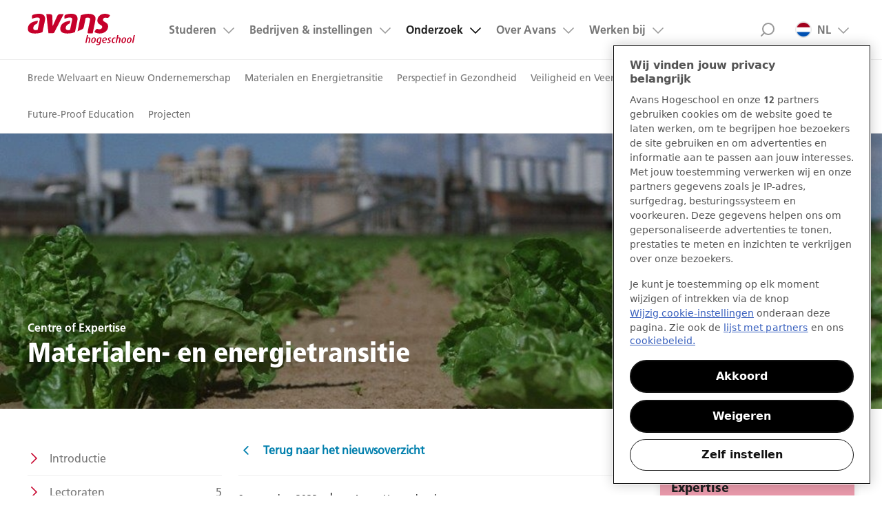

--- FILE ---
content_type: text/html;charset=UTF-8
request_url: https://www.avans.nl/onderzoek/expertisecentra/mnext/nieuws/2023/11/martijn-zieverink-nieuwe-lector-biobased-transities-bij-mnext
body_size: 11795
content:
<!DOCTYPE html PUBLIC "-//W3C//DTD XHTML 1.0 Transitional//EN" "http://www.w3.org/TR/xhtml1/DTD/xhtml1-transitional.dtd">

<html class="" lang="nl">

<head>

    <!-- Begin van toestemmingsmelding voor cookies voor avans.nl -->
        <script src="https://cdn.cookielaw.org/scripttemplates/otSDKStub.js" data-document-language="true" type="text/javascript" charset="UTF-8" data-domain-script="400cf7ef-1614-45f9-80df-6781763780d0" ></script>
        <script type="text/javascript">
            function OptanonWrapper() {}
        </script>
        <!-- Einde van toestemmingsmelding voor cookies voor avans.nl -->
    <meta charset="utf-8">
<meta http-equiv="X-UA-Compatible" content="IE=edge,chrome=1">

<meta name="viewport" content="width=device-width">

<!-- Google Tag Manager -->
<script>
    window.dataLayer = window.dataLayer || [];

    (function (w, d, s, l, i) {
        w[l] = w[l] || [];
        w[l].push(
            {'gtm.start': new Date().getTime(), event: 'gtm.js'}
        );
        var f = d.getElementsByTagName(s)[0],
            j = d.createElement(s), dl = l != 'dataLayer' ? '&l=' + l : '';
        j.async = true;
        j.src =
            'https://www.googletagmanager.com/gtm.js?id=' + i + dl;
        f.parentNode.insertBefore(j, f);
    })
    (window, document, 'script', 'dataLayer', 'GTM-T5SL7CX');
</script>
<!-- End Google Tag Manager -->

<link rel="preload" href='/fonts/FrutigerLTW05-45Light.woff2?v=5.3.0-181125-1101' as="font" crossorigin/>
<link rel="preload" href='/fonts/FrutigerLTW05-55Roman.woff2?v=5.3.0-181125-1101' as="font" crossorigin/>
<link rel="preload" href='/fonts/FrutigerLTW05-65Bold.woff2?v=5.3.0-181125-1101' as="font" crossorigin/>
<link rel="preload" href='/fonts/FrutigerLTW05-77BlackCond.woff2?v=5.3.0-181125-1101' as="font" crossorigin/>
<link rel="preload" href='/fonts/feather-icons.woff?v=5.3.0-181125-1101' as="font" crossorigin/>

<link rel="stylesheet" href="/css/style.css?v=5.3.0-181125-1101"/>

<meta http-equiv="cache-control" content="max-age=0"/>
<meta http-equiv="cache-control" content="no-cache"/>
<meta http-equiv="expires" content="0"/>
<meta http-equiv="expires" content="Tue, 01 Jan 1980 1:00:00 GMT"/>
<meta http-equiv="pragma" content="no-cache"/>

<!-- <script src="/js/responsive//modernizr.custom.js?v=5.3.0-181125-1101"></script> -->
<script src="/js/libs/jquery-3.7.1.min.js?v=5.3.0-181125-1101"></script>

<link rel="shortcut icon" href="/img/favicons/favicon.64.png">
<link rel="apple-touch-icon" href="/img/favicons/touch-icon.57.png">
<link rel="apple-touch-icon" sizes="72x72" href="/img/favicons/touch-icon.72.png">
<link rel="apple-touch-icon" sizes="114x114" href="/img/favicons/touch-icon.114.png">
<meta name="apple-mobile-web-app-capable" content="yes"><!-- Header contributions if applicable -->
    <title>Martijn Zieverink nieuwe lector Biobased Transities bij MNEXT | Avans Hogeschool</title>
<meta prefix="og: http://ogp.me/ns#" property="og:title" content="Martijn Zieverink nieuwe lector Biobased Transities bij MNEXT | Avans Hogeschool"/>
<meta name="keywords" content=",onderzoek,duurzaam"/>
<meta name="description" content="Het nieuwe lectoraat Biobased Transities van Avans Hogeschool focust zich op alles wat nodig is om de overgang naar duurzame grondstoffen en energiebronnen mogelijk te maken en te versnellen. Nog veel te veel worden er fossiele brandstoffen gewonnen, met de nodige gevolgen voor het klimaat en de planeet. Martijn Zieverink is de nieuwe lector van dit lectoraat."/>
<meta prefix="og: http://ogp.me/ns#" property="og:description" content="Het nieuwe lectoraat Biobased Transities van Avans Hogeschool focust zich op alles wat nodig is om de overgang naar duurzame grondstoffen en energiebronnen mogelijk te maken en te versnellen. Nog veel te veel worden er fossiele brandstoffen gewonnen, met de nodige gevolgen voor het klimaat en de planeet. Martijn Zieverink is de nieuwe lector van dit lectoraat."/>
<link rel="canonical" href="https://www.avans.nl/over-avans/nieuws-en-pers/nieuwsberichten/detail/2023/11/martijn-zieverink-nieuwe-lector-biobased-transities-bij-mnext"/>
</head>

<body>

<!-- Google Tag Manager (noscript) -->
<noscript>
    <iframe src="https://www.googletagmanager.com/ns.html?id=GTM-T5SL7CX"
            height="0" width="0" style="display:none;visibility:hidden">
    </iframe>
</noscript>
<!-- End Google Tag Manager (noscript) --><div id="st-container" class="st-container">
    <div class="st-pusher">

        <div class="st-content">
            <header class="page__header">
    <div class="top-bar layout-full-width-block">
        <!-- div to span the whole page -->
        <div class="top-bar__content">
            <a class="logo__img" href="/" style="background-image: url('/img/XL-Logo.svg')" alt="Avans hogeschool">Avans hogeschool</a>
            
            <div class="top-bar__container" id="search-id">
                <!-- div to contain the top nav and the logo -->
                <a class="skip-link nav-link" href="#nav-id">Menu</a>

                <a class="skip-link search-link" href="#search-id">Zoek</a>

                <nav class="nav" id="nav-id">
                    <a href="#skip-to-content" class="screen-reader-only">Ga naar content gedeelte</a>
                    <ul class="main-nav nav__list">
                        <li class="nav__item nav__item--top-level  nav__item--has-sub ">
                                    <a class="nav__link nav__link--top-level "
                                       href="/studeren">Studeren</a>
                                    <ul class="nav__sub nav__list">
      <li class="nav__item nav__item--sub">
                              <a class="nav__link nav__link--sub " href="/studeren/opleidingen">Opleidingen</a>
                           </li>
                        <li class="nav__item nav__item--sub">
                              <a class="nav__link nav__link--sub " href="/opleidingen/interessegebieden">Interessegebieden</a>
                           </li>
                        <li class="nav__item nav__item--sub">
                              <a class="nav__link nav__link--sub " href="/studeren/studiekeuze">Studiekeuze</a>
                           </li>
                        <li class="nav__item nav__item--sub">
                              <a class="nav__link nav__link--sub " href="/studeren/opleidingstypes">Opleidingstypes</a>
                           </li>
                        <li class="nav__item nav__item--sub">
                              <a class="nav__link nav__link--sub " href="/opleidingen/open-dagen">Open dagen</a>
                           </li>
                        <li class="nav__item nav__item--sub">
                              <a class="nav__link nav__link--sub " href="/studeren/praktische-zaken">Praktische zaken</a>
                           </li>
                        </ul>

</li>
                            <li class="nav__item nav__item--top-level  nav__item--has-sub ">
                                    <a class="nav__link nav__link--top-level "
                                       href="/bedrijven-en-instellingen">Bedrijven &amp; instellingen</a>
                                    <ul class="nav__sub nav__list">
      <li class="nav__item nav__item--sub">
                              <a class="nav__link nav__link--sub " href="/bedrijven-en-instellingen/stages-en-opdrachten">Stages en opdrachten</a>
                           </li>
                        <li class="nav__item nav__item--sub">
                              <a class="nav__link nav__link--sub " href="/bedrijven-en-instellingen/opdrachten-bedrijfsleven">Opdracht vanuit het bedrijfsleven</a>
                           </li>
                        <li class="nav__item nav__item--sub">
                              <a class="nav__link nav__link--sub " href="/bedrijven-en-instellingen/samenwerken-in-de-regio">Samenwerken in de regio</a>
                           </li>
                        <li class="nav__item nav__item--sub">
                              <a class="nav__link nav__link--sub " href="/bedrijven-en-instellingen/scholing-medewerkers">Scholing medewerkers</a>
                           </li>
                        </ul>

</li>
                            <li class="nav__item nav__item--top-level  nav__item--has-sub nav__sub--opened">
                                    <a class="nav__link nav__link--top-level nav__link--active"
                                       href="/onderzoek">Onderzoek</a>
                                    <ul class="nav__sub nav__list">
      <li class="nav__item nav__item--sub">
                              <a class="nav__link nav__link--sub " href="/onderzoek/expertisecentra/brede-welvaart-en-nieuw-ondernemerschap">Brede Welvaart en Nieuw Ondernemerschap</a>
                           </li>
                        <li class="nav__item nav__item--sub">
                              <a class="nav__link nav__link--sub " href="/onderzoek/expertisecentra/mnext">Materialen en Energietransitie</a>
                           </li>
                        <li class="nav__item nav__item--sub">
                              <a class="nav__link nav__link--sub " href="/onderzoek/expertisecentra/perspectief-in-gezondheid">Perspectief in Gezondheid</a>
                           </li>
                        <li class="nav__item nav__item--sub">
                              <a class="nav__link nav__link--sub " href="/onderzoek/expertisecentra/veiligheid-en-veerkracht">Veiligheid en Veerkracht</a>
                           </li>
                        <li class="nav__item nav__item--sub">
                              <a class="nav__link nav__link--sub " href="/onderzoek/expertisecentra/art-design-and-technology">Art, Design and Technology</a>
                           </li>
                        <li class="nav__item nav__item--sub">
                              <a class="nav__link nav__link--sub " href="/onderzoek/expertisecentra/future-proof-education">Future-Proof Education</a>
                           </li>
                        <li class="nav__item nav__item--sub">
                              <a class="nav__link nav__link--sub " href="/onderzoek/projecten">Projecten</a>
                           </li>
                        </ul>

</li>
                            <li class="nav__item nav__item--top-level  nav__item--has-sub ">
                                    <a class="nav__link nav__link--top-level "
                                       href="/over-avans">Over Avans</a>
                                    <ul class="nav__sub nav__list">
      <li class="nav__item nav__item--sub">
                              <a class="nav__link nav__link--sub " href="/over-avans/organisatie">Organisatie</a>
                           </li>
                        <li class="nav__item nav__item--sub">
                              <a class="nav__link nav__link--sub " href="/over-avans/contact-en-locaties">Contact en Locaties</a>
                           </li>
                        <li class="nav__item nav__item--sub">
                              <a class="nav__link nav__link--sub " href="/over-avans/agenda">Agenda</a>
                           </li>
                        <li class="nav__item nav__item--sub">
                              <a class="nav__link nav__link--sub " href="/over-avans/nieuws-en-pers/nieuwsberichten">Nieuws en Pers</a>
                           </li>
                        <li class="nav__item nav__item--sub">
                              <a class="nav__link nav__link--sub " href="/over-avans/alumni">Alumni</a>
                           </li>
                        </ul>

</li>
                            <li class="nav__item nav__item--top-level  nav__item--has-sub ">
                                    <a class="nav__link nav__link--top-level "
                                       href="/werken-bij-avans">Werken bij</a>
                                    <ul class="nav__sub nav__list">
      <li class="nav__item nav__item--sub">
                              <a class="nav__link nav__link--sub " href="/werken-bij-avans/vacatures">Alle vacatures</a>
                           </li>
                        <li class="nav__item nav__item--sub">
                              <a class="nav__link nav__link--sub " href="/werken-bij-avans/vakgebieden">Vakgebieden</a>
                           </li>
                        <li class="nav__item nav__item--sub">
                              <a class="nav__link nav__link--sub " href="/werken-bij-avans/verhalen-medewerkers">Onze verhalen</a>
                           </li>
                        <li class="nav__item nav__item--sub">
                              <a class="nav__link nav__link--sub " href="/werken-bij-avans/ontdek-avans">Ontdek Avans</a>
                           </li>
                        <li class="nav__item nav__item--sub">
                              <a class="nav__link nav__link--sub " href="/werken-bij-avans/kandidatenportaal">Kandidatenportaal</a>
                           </li>
                        </ul>

</li>
                            <li class="nav__item nav__item--top-level  nav__item--has-sub nav__item--taalswitch">
                                    <a class="nav__link nav__link--top-level "
                                       href="#">NL<img class="nav__item-flag" src="/img/flag-nl.png" width="16" height="12" alt="NL vlag"/>
                                        </a>
                                    <ul class="nav__sub nav__list">
      <li class="nav__item nav__item--sub">
                              <a class="nav__link nav__link--sub " href="https://www.avans.nl/international">International<img class="nav__item-flag" src="/img/flag-international.png" width="16" height="12" alt=""/>
                                 </a>
                           </li>
                        </ul>

</li>
                            </ul>
                    <a href="#" class="skip-link close-icon">Sluit menu</a>
                    <!-- / util nav -->
                    <div class="links__list-block" data-widget-type="discover-us-widget" data-widget-title="Direct naar" data-widget-has-image="false">
    <h4 class="links__header">Direct naar</h4>
    <div class="discover__items">
        </div>
</div></nav>
                <form class="top-search" class="inline-search" action="/zoeken" method="POST" autocomplete="off">
                    <div class="top-search__container">
                        <label for="txtSearch"
                               class="visuallyhidden">Zoeken</label>
                        <input id="txtSearch" name="q" class="input input--search top-search__input" type="search"
                               placeholder="Zoeken..."
                               required="required"/>
                        <button type="submit" class="top-search__button">Search</button>
                        <a href="#" class="skip-link close-icon">Close search</a>
                    </div>
                    <div class="inline-search-result"></div>
                </form>
                <!-- / of top nav -->
            </div>
            <!-- /  of logo -->
        </div>
        <!-- / nav/logo div -->
    </div>
    <!-- / contain div -->
</header>

<!-- SI-link: /nieuws/2023/11/martijn-zieverink-nieuwe-lector-biobased-transities-bij-mnext/martijn-zieverink-nieuwe-lector-biobased-transities-bij-mnext -->

<div class="layout-full-width-block submenu">
    <div class="layout-full-width-block__content">
        <ul class="submenu__list">

            <li class="submenu__item">
                                    <a href="/onderzoek/expertisecentra/brede-welvaart-en-nieuw-ondernemerschap" 
                                       class="submenu__link ">Brede Welvaart en Nieuw Ondernemerschap</a>
                                </li>
                            <li class="submenu__item">
                                    <a href="/onderzoek/expertisecentra/mnext" 
                                       class="submenu__link ">Materialen en Energietransitie</a>
                                </li>
                            <li class="submenu__item">
                                    <a href="/onderzoek/expertisecentra/perspectief-in-gezondheid" 
                                       class="submenu__link ">Perspectief in Gezondheid</a>
                                </li>
                            <li class="submenu__item">
                                    <a href="/onderzoek/expertisecentra/veiligheid-en-veerkracht" 
                                       class="submenu__link ">Veiligheid en Veerkracht</a>
                                </li>
                            <li class="submenu__item">
                                    <a href="/onderzoek/expertisecentra/art-design-and-technology" 
                                       class="submenu__link ">Art, Design and Technology</a>
                                </li>
                            <li class="submenu__item">
                                    <a href="/onderzoek/expertisecentra/future-proof-education" 
                                       class="submenu__link ">Future-Proof Education</a>
                                </li>
                            <li class="submenu__item">
                                    <a href="/onderzoek/projecten" 
                                       class="submenu__link ">Projecten</a>
                                </li>
                            </ul>
    </div>
</div>
<div id="skip-to-content">
                <!-- Start content -->
<main class="research" role="main">

    <div id="research_menu_duplicate"></div>
    <header class="research-banner flex-y v-bottom bg-overlay-25" style="background-image: url('/binaries/_ht_1660205942806/bannerHigh/content/gallery/nextweb/onderzoek-nieuw/mnext/centre-of-expertise-biobased-economy.jpg');" role="banner">
    <div class="container">
        <label>Centre of Expertise</label>
        <h1>Materialen- en energietransitie</h1>
        </div>
</header><section class="research-content container content-page">
        <nav id="research_menu" class="research-menu">

    <div class="current-location">
        <span>Nieuws<span class="count pull-right">30</span></span> </div>

    <div class="page-menu__container">
        <ul class="page-menu__list">
            <li class="page-menu__item">
                        <a class="page-menu__link " href="/onderzoek/expertisecentra/mnext/introductie">
                                Introductie</a>
                    </li>
                <li class="page-menu__item">
                        <a class="page-menu__link " href="/onderzoek/expertisecentra/mnext/lectoraten">
                                Lectoraten<span class="count pull-right">5</span>
                            </a>
                    </li>
                <li class="page-menu__item">
                        <a class="page-menu__link " href="/onderzoek/expertisecentra/mnext/lectoren">
                                Lectoren<span class="count pull-right">5</span>
                            </a>
                    </li>
                <li class="page-menu__item">
                        <a class="page-menu__link " href="/onderzoek/expertisecentra/mnext/projecten">
                                Projecten<span class="count pull-right">10</span>
                            </a>
                    </li>
                <li class="">&nbsp;</li>
                    <li class="page-menu__item">
                        <a class="page-menu__link active page-menu__link--active" href="/onderzoek/expertisecentra/mnext/nieuws">
                                Nieuws<span class="count pull-right">30</span>
                            </a>
                    </li>
                <li class="page-menu__item">
                        <a class="page-menu__link " href="/onderzoek/expertisecentra/mnext/contact">
                                Contact</a>
                    </li>
                </ul>
    </div></nav>
<main class="research" role="main">
    <header class="ni-header mb-20 md-mb-0">
        <div class="return-menu hidden-sm md-mt--20">
            <a href="/onderzoek/nieuws/overzicht" >
                <span class="feather-icon icon-chevron-left"></span>
                Terug naar het nieuwsoverzicht</a>
        </div>
    </header>

    <section class="ec-content">
        <article class="news-item">
            <header class="mb-20">
                <time class="news-item__date" datetime="2023-11-09T08:28+0100">9 november 2023</time>
                , door&nbsp;<span class="news-item__date" rel="author">Avans Hogeschool</span>
                <h2 class="le-title tt-none news-item__title">Martijn Zieverink nieuwe lector Biobased Transities bij MNEXT</h2>
            </header>

            <p class="fwb">Het nieuwe lectoraat Biobased Transities van Avans Hogeschool focust zich op alles wat nodig is om de overgang naar duurzame grondstoffen en energiebronnen mogelijk te maken en te versnellen. Nog veel te veel worden er fossiele brandstoffen gewonnen, met de nodige gevolgen voor het klimaat en de planeet. Martijn Zieverink is de nieuwe lector van dit lectoraat.</p>

            <div class="cycle-slideshow">
                <img class="slide" src="/binaries/_ht_1699515163169/content570x300/content/gallery/nextweb/nieuws/2023/11/lector-martijn-zieverink.jpg" data-cycle-title="Lector Martijn Zieverink" alt="Lector Martijn Zieverink">
                </div>
        <p>Nieuwe uitdagingen dus, maar ook nieuwe kansen, want er zit veel potentie in biobased toepassingen. Lector Martijn vertelt: “Als we echt een verschil willen maken in de overgang van fossiel naar biobased, moeten we bedrijven en processen creëren die tot op heden nog niet hebben bestaan. We moeten ons afvragen welke veranderingen we nu in gang moeten zetten om over 50 jaar van onze verslaving aan fossiele grondstoffen af te zijn. Dit levert natuurlijk tig nieuwe vragen op; technisch, sociaal, financieel, commercieel, juridisch en maatschappelijk. Maar deze vorm van redeneren zorgt er juist ook voor dat we buiten de gebaande paden denken. Neem banken en investeerders: hoe krijgen we die nú zo ver om geld te steken in projecten waarvan de impact pas op langere tijd gevoeld gaat worden?”</p>

<h2>Holistische benadering</h2>

<p>Het lectoraat Biobased Transities is een toevoeging op de bestaande lectoraten bij Centre of Expertise (CoE) MNEXT. De focus ligt op een holistische benadering. Naast technische aspecten, komen ook bredere maatschappelijke en economische vraagstukken aan bod. Met zijn achtergrond in scheikundige technologie, en zijn expertise in business development, ‘food tech’, nieuwe materialen, innovatie en duurzaamheid, is Martijn goed toegerust om deze potentie te benutten.</p>

<h2>Samenwerking</h2>

<p>Daarmee biedt dit lectoraat uitstekende mogelijkheden voor samenwerking met lectoraten, bijvoorbeeld van het CoE Brede Welvaart en Nieuw Ondernemerschap. De synergie tussen verschillende CoE’s en lectoraten draagt bij aan een integrale aanpak van de uitdagingen die gepaard gaan met de overgang naar biobased materialen en processen.</p>

<p>Voor meer informatie over het werk van Martijn en het Lectoraat Biobased Transities kun je contact opnemen met MNEXT, via 088 - 525 03 94 of <a href="/cdn-cgi/l/email-protection#016c6c712f7b6864776473686f6a416077606f722f6f6d"><span class="__cf_email__" data-cfemail="8ce1e1fca2f6e5e9fae9fee5e2e7ccedfaede2ffa2e2e0">[email&#160;protected]</span></a>.</p></article>
    </section>
</main>
<script data-cfasync="false" src="/cdn-cgi/scripts/5c5dd728/cloudflare-static/email-decode.min.js"></script><script src="/js/backtooverview.js?v=5.3.0-181125-1101"></script>

<script>
    
    var twitterInterval =6000;
    
    var asyncTwitterUrl = "/twitterfeeds-async?twitterId=f376b2a5-3d06-4c19-afe6-20947bd9bf84&amp;nrOftweets=5@nextweb:twitterAuthenticationData";

</script>

<aside class="widgets flex-y gap">
    <!-- Big Text widget -->
        <div class="cta-block__container cta-block__container--has-button click"
        data-widget-type="research-widget" 
        data-widget-title="" 
        data-widget-has-image="false">
        <div class="cta-block cta-block--red">
            <h4 class="item-title">Meer over dit Centre of Expertise</h4>
            <p><p>Lees alles over de onderzoeksthema's, onderzoekers, nieuwsberichten en evenementen.</p></p>
            <div class="actions">
                <a data-widget-int-elmt="button" href="https://www.mnext.nl/" class="btn btn--primary sink-right">Ga naar website</a>
                </div>
        </div>
    </div>
    <!-- Big Text widget -->
        <div class="cta-block__container cta-block__container--has-button click"
        data-widget-type="research-widget" 
        data-widget-title="" 
        data-widget-has-image="false">
        <div class="cta-block cta-block--blue">
            <h4 class="item-title">Lees hier ons digital magazine Future Rethinker</h4>
            <p></p>
            <div class="actions">
                <a data-widget-int-elmt="button" href="https://www.mnext.nl/mnext_magazine/" class="btn btn--blue sink-right">Ga naar magazine</a>
                </div>
        </div>
    </div>
    </div>
</aside></section>
</main>
<!-- End content -->


</div>
            <footer class="page-footer ">
    <div class="layout-full-width-block__content page-footer__content">
        <div class="footer-links">
            <div class="links__list-block" data-widget-type="discover-us-widget" data-widget-title="Direct naar" data-widget-has-image="false">
    <h4 class="links__header">Direct naar</h4>
    <div class="discover__items">
        
    <div>
                <span>
                

        <nav id="page-menu" >
            <ul>
                            <li ><a href="/studeren/opleidingen">Opleidingen</a></li>
                            <li ><a href="/opleidingen/open-dagen">Open dagen</a></li>
                            <li ><a href="/werken-bij-avans/vacatures">Vacatures</a></li>
                            <li ><a href="https://avans.sharepoint.com/">Avans Intranet</a></li>
                            <li ><a href="/over-avans/contact-en-locaties">Contact</a></li>
            </ul>
        </nav>

                </span>
    </div>
</div>
</div><script type="application/javascript">
    function share(url) {
        window.open(url + encodeURIComponent(window.location));
    }

    function mailto() {
        document.location = "mailto:?subject=" + encodeURIComponent(document.location);
    }
</script>

<div class="links__list-block"
     data-widget-type="share-us-widget"
     data-widget-title="Deel deze pagina"
     data-widget-has-image="false">
    <h4 class="links__header">Deel deze pagina</h4>
    <ul class="links__list links__list--share">
        <li class="footer-link__item footer-link__item--icon footer-link__item--follow footer-link__item--share footer-link__item--twitter">
            <a data-widget-int-elmt="social-icon-link"
               href="https://twitter.com/intent/tweet?url=https://www.avans.nl/onderzoek/expertisecentra/mnext/nieuws/2023/11/martijn-zieverink-nieuwe-lector-biobased-transities-bij-mnext"
               target="_blank" rel="noreferrer"
               class="footer-link__link footer-link__link--icon footer-link__link--twitter"
               title="Deel op Twitter">
                <svg width="300" height="300" viewBox="0 0 300 300" version="1.1" xmlns="http://www.w3.org/2000/svg">
    <path fill="currentColor" d="M178.57 127.15 290.27 0h-26.46l-97.03 110.38L89.34 0H0l117.13 166.93L0 300.25h26.46l102.4-116.59 81.8 116.59h89.34M36.01 19.54H76.66l187.13 262.13h-40.66"/>
</svg><span class="visually-hidden">Deel op Twitter</span>
            </a>
        </li>
        <li class="footer-link__item footer-link__item--icon footer-link__item--follow footer-link__item--share footer-link__item--facebook">
            <a data-widget-int-elmt="social-icon-link"
               href="https://www.facebook.com/sharer/sharer.php?u=https://www.avans.nl/onderzoek/expertisecentra/mnext/nieuws/2023/11/martijn-zieverink-nieuwe-lector-biobased-transities-bij-mnext"
               target="_blank" rel="noreferrer"
               class="footer-link__link footer-link__link--icon footer-link__link--facebook"
               title="Deel op Facebook">
                <svg width="40px" height="40px" viewBox="0 0 40 40" version="1.1" xmlns="http://www.w3.org/2000/svg" xmlns:xlink="http://www.w3.org/1999/xlink">
    <g id="Symbols" stroke="none" stroke-width="1" fill="none" fill-rule="evenodd">
        <g id="Footer-XL" transform="translate(-1170.000000, -68.000000)">
            <g id="Icon-SocialChannel-Facebook" transform="translate(1170.000000, 68.000000)">
                <path fill="currentColor" d="M25.3846164,10.1442296 L25.3846164,13.3173056 L23.4975966,13.3173056 C22.8084897,13.3173056 22.3437516,13.4615352 22.1033662,13.7499998 C21.8629808,14.0384618 21.7427881,14.4711506 21.7427881,15.0480772 L21.7427881,17.319712 L25.2644237,17.319712 L24.795674,20.8774029 L21.7427881,20.8774029 L21.7427881,30 L18.0649044,30 L18.0649044,20.8774029 L15,20.8774029 L15,17.319712 L18.0649044,17.319712 L18.0649044,14.6995176 C18.0649044,13.209126 18.481566,12.0532886 19.3149052,11.2319705 C20.1482418,10.4106523 21.2580057,10 22.644232,10 C23.822122,10 24.7355736,10.0480765 25.3846164,10.1442296 Z" id="Page-1" fill="#999999"></path>
            </g>
        </g>
    </g>
  </svg><span class="visually-hidden">Deel op Facebook</span>
            </a>
        </li>
        <li class="footer-link__item footer-link__item--icon footer-link__item--follow footer-link__item--share footer-link__item--linkedin">
            <a data-widget-int-elmt="social-icon-link"
               href="javascript:share('https://www.linkedin.com/shareArticle?mini=true&title=&url=');"
               class="footer-link__link footer-link__link--icon footer-link__link--linkedin"
               title="Deel op LinkedIn">
                <svg width="40px" height="40px" viewBox="0 0 40 40" version="1.1" xmlns="http://www.w3.org/2000/svg" xmlns:xlink="http://www.w3.org/1999/xlink">
    <g id="Symbols" stroke="none" stroke-width="1" fill="none" fill-rule="evenodd">
        <g id="Footer-XL" transform="translate(-1420.000000, -68.000000)">
            <g id="Icon-SocialChannel-LinkedIn" transform="translate(1420.000000, 68.000000)">
                <path d="M14.5442716,15.2109365 L14.5442716,28.1145817 L10.2473958,28.1145817 L10.2473958,15.2109365 L14.5442716,15.2109365 Z M14.8177091,11.22656 C14.8263891,11.8602437 14.6072074,12.3897528 14.1601553,12.815102 C13.7131062,13.2404512 13.1250041,13.4531228 12.3958334,13.4531228 L12.3697916,13.4531228 C11.6579826,13.4531228 11.0850717,13.2404512 10.6510417,12.815102 C10.2170117,12.3897528 10,11.8602437 10,11.22656 C10,10.5841962 10.2235221,10.0525171 10.6705729,9.6315079 C11.1176238,9.21049875 11.7013853,9 12.4218748,9 C13.1423641,9 13.7196162,9.21049875 14.1536453,9.6315079 C14.5876745,10.0525171 14.8090291,10.5841962 14.8177091,11.22656 Z M30,20.7187493 L30,28.1145817 L25.7161459,28.1145817 L25.7161459,21.2135414 C25.7161459,20.3020773 25.5403672,19.5881094 25.1888009,19.0716144 C24.8372376,18.5551165 24.2881985,18.2968748 23.541666,18.2968748 C22.9947881,18.2968748 22.5368947,18.4466106 22.1679685,18.746091 C21.7990423,19.0455744 21.5234377,19.4166619 21.341146,19.8593739 C21.2456602,20.1197914 21.1979173,20.4713518 21.1979173,20.914061 L21.1979173,28.1145817 L16.9140632,28.1145817 C16.9314232,24.6510226 16.9401032,21.842891 16.9401032,19.6901023 C16.9401032,17.5373136 16.9357632,16.2526036 16.9270832,15.8359374 L16.9140632,15.2109365 L21.1979173,15.2109365 L21.1979173,17.0859361 L21.1718744,17.0859361 C21.345486,16.8081557 21.5234377,16.565104 21.7057293,16.3567694 C21.888021,16.1484349 22.1332456,15.9227432 22.441406,15.6796857 C22.7495664,15.4366282 23.1271668,15.2478295 23.5742189,15.1132807 C24.021268,14.978732 24.5182272,14.9114561 25.0651051,14.9114561 C26.5494872,14.9114561 27.7430513,15.4040724 28.6458325,16.3893223 C29.5486138,17.3745694 30,18.8176981 30,20.7187493 Z" id="Page-1" fill="currentColor"></path>
            </g>
        </g>
    </g>
</svg><span class="visually-hidden">Deel op LinkedIn</span>
            </a>
        </li>
        <li class="footer-link__item footer-link__item--icon footer-link__item--follow footer-link__item--share footer-link__item--mail">
            <a data-widget-int-elmt="email-link"
               href="javascript:mailto()"
               class="footer-link__link footer-link__link--icon footer-link__link--mail"
               title="Deel via Mail">
                <svg width="21px" height="16px" viewBox="0 0 21 16" version="1.1" xmlns="http://www.w3.org/2000/svg" xmlns:xlink="http://www.w3.org/1999/xlink">
    <g id="mail-co" stroke="none" stroke-width="1" fill="none" fill-rule="evenodd">
        <g id="mail" stroke="currentColor" stroke-width="2">
            <rect id="Rectangle" x="1" y="1" width="19" height="14" rx="2"></rect>
            <polyline id="Path-2" points="1 1 10.5620969 10 20 1"></polyline>
            <path d="M1,15 L8,8" id="Path-3"></path>
            <path d="M13,8 L19,14" id="Path-4"></path>
        </g>
    </g>
</svg><span class="visually-hidden">Deel via Mail</span>
            </a>
        </li>
        <li class="footer-link__item footer-link__item--icon footer-link__item--follow footer-link__item--share footer-link__item--whatsapp">
                <a data-widget-int-elmt="social-icon-link"
                   href="https://api.whatsapp.com/send?text=https://www.avans.nl/onderzoek/expertisecentra/mnext/nieuws/2023/11/martijn-zieverink-nieuwe-lector-biobased-transities-bij-mnext"
                   data-action="share/whatsapp/share"
                   target="_blank"
                   class="footer-link__link footer-link__link--icon footer-link__link--whatsapp"
                   title="Deel op Whatsapp">
                    <svg xmlns="http://www.w3.org/2000/svg"
    width="24"
    height="24"
    viewBox="0 0 24 24">
    <path fill="currentColor"
        d="M.057 24l1.687-6.163c-1.041-1.804-1.588-3.849-1.587-5.946.003-6.556 5.338-11.891 11.893-11.891 3.181.001 6.167 1.24 8.413 3.488 2.245 2.248 3.481 5.236 3.48 8.414-.003 6.557-5.338 11.892-11.893 11.892-1.99-.001-3.951-.5-5.688-1.448l-6.305 1.654zm6.597-3.807c1.676.995 3.276 1.591 5.392 1.592 5.448 0 9.886-4.434 9.889-9.885.002-5.462-4.415-9.89-9.881-9.892-5.452 0-9.887 4.434-9.889 9.884-.001 2.225.651 3.891 1.746 5.634l-.999 3.648 3.742-.981zm11.387-5.464c-.074-.124-.272-.198-.57-.347-.297-.149-1.758-.868-2.031-.967-.272-.099-.47-.149-.669.149-.198.297-.768.967-.941 1.165-.173.198-.347.223-.644.074-.297-.149-1.255-.462-2.39-1.475-.883-.788-1.48-1.761-1.653-2.059-.173-.297-.018-.458.13-.606.134-.133.297-.347.446-.521.151-.172.2-.296.3-.495.099-.198.05-.372-.025-.521-.075-.148-.669-1.611-.916-2.206-.242-.579-.487-.501-.669-.51l-.57-.01c-.198 0-.52.074-.792.372s-1.04 1.016-1.04 2.479 1.065 2.876 1.213 3.074c.149.198 2.095 3.2 5.076 4.487.709.306 1.263.489 1.694.626.712.226 1.36.194 1.872.118.571-.085 1.758-.719 2.006-1.413.248-.695.248-1.29.173-1.414z"
    />
</svg><span class="visually-hidden">Deel op Whatsapp</span>
                </a>
            </li>
        </ul>
</div>
<div class="links__list-block"
     data-widget-type="follow-us-widget"
     data-widget-title="Volg Avans op sociale media"
     data-widget-has-image="false">
    <h4 class="links__header">Volg Avans op sociale media</h4>
    <ul class="links__list links__list--follow">
        <li class="footer-link__item footer-link__item--icon footer-link__item--follow">
                <a data-widget-int-elmt="social-icon-link"
                   href="https://www.facebook.com/avans"
                   target="_blank" rel="noreferrer"
                   class="footer-link__link footer-link__link--icon footer-link__link--facebook"
                   title="Volgen op Facebook">
                    <svg width="40px" height="40px" viewBox="0 0 40 40" version="1.1" xmlns="http://www.w3.org/2000/svg" xmlns:xlink="http://www.w3.org/1999/xlink">
    <g id="Symbols" stroke="none" stroke-width="1" fill="none" fill-rule="evenodd">
        <g id="Footer-XL" transform="translate(-1170.000000, -68.000000)">
            <g id="Icon-SocialChannel-Facebook" transform="translate(1170.000000, 68.000000)">
                <path fill="currentColor" d="M25.3846164,10.1442296 L25.3846164,13.3173056 L23.4975966,13.3173056 C22.8084897,13.3173056 22.3437516,13.4615352 22.1033662,13.7499998 C21.8629808,14.0384618 21.7427881,14.4711506 21.7427881,15.0480772 L21.7427881,17.319712 L25.2644237,17.319712 L24.795674,20.8774029 L21.7427881,20.8774029 L21.7427881,30 L18.0649044,30 L18.0649044,20.8774029 L15,20.8774029 L15,17.319712 L18.0649044,17.319712 L18.0649044,14.6995176 C18.0649044,13.209126 18.481566,12.0532886 19.3149052,11.2319705 C20.1482418,10.4106523 21.2580057,10 22.644232,10 C23.822122,10 24.7355736,10.0480765 25.3846164,10.1442296 Z" id="Page-1" fill="#999999"></path>
            </g>
        </g>
    </g>
  </svg><span class="visually-hidden">Volgen op Facebook</span>
                </a>
            </li>
        <li class="footer-link__item footer-link__item--icon footer-link__item--follow">
                <a data-widget-int-elmt="social-icon-link"
                   href="https://www.linkedin.com/company/avans-hogeschool"
                   target="_blank" rel="noreferrer"
                   class="footer-link__link footer-link__link--icon footer-link__link--linkedin"
                   title="Volgen op LinkedIn">
                    <svg width="40px" height="40px" viewBox="0 0 40 40" version="1.1" xmlns="http://www.w3.org/2000/svg" xmlns:xlink="http://www.w3.org/1999/xlink">
    <g id="Symbols" stroke="none" stroke-width="1" fill="none" fill-rule="evenodd">
        <g id="Footer-XL" transform="translate(-1420.000000, -68.000000)">
            <g id="Icon-SocialChannel-LinkedIn" transform="translate(1420.000000, 68.000000)">
                <path d="M14.5442716,15.2109365 L14.5442716,28.1145817 L10.2473958,28.1145817 L10.2473958,15.2109365 L14.5442716,15.2109365 Z M14.8177091,11.22656 C14.8263891,11.8602437 14.6072074,12.3897528 14.1601553,12.815102 C13.7131062,13.2404512 13.1250041,13.4531228 12.3958334,13.4531228 L12.3697916,13.4531228 C11.6579826,13.4531228 11.0850717,13.2404512 10.6510417,12.815102 C10.2170117,12.3897528 10,11.8602437 10,11.22656 C10,10.5841962 10.2235221,10.0525171 10.6705729,9.6315079 C11.1176238,9.21049875 11.7013853,9 12.4218748,9 C13.1423641,9 13.7196162,9.21049875 14.1536453,9.6315079 C14.5876745,10.0525171 14.8090291,10.5841962 14.8177091,11.22656 Z M30,20.7187493 L30,28.1145817 L25.7161459,28.1145817 L25.7161459,21.2135414 C25.7161459,20.3020773 25.5403672,19.5881094 25.1888009,19.0716144 C24.8372376,18.5551165 24.2881985,18.2968748 23.541666,18.2968748 C22.9947881,18.2968748 22.5368947,18.4466106 22.1679685,18.746091 C21.7990423,19.0455744 21.5234377,19.4166619 21.341146,19.8593739 C21.2456602,20.1197914 21.1979173,20.4713518 21.1979173,20.914061 L21.1979173,28.1145817 L16.9140632,28.1145817 C16.9314232,24.6510226 16.9401032,21.842891 16.9401032,19.6901023 C16.9401032,17.5373136 16.9357632,16.2526036 16.9270832,15.8359374 L16.9140632,15.2109365 L21.1979173,15.2109365 L21.1979173,17.0859361 L21.1718744,17.0859361 C21.345486,16.8081557 21.5234377,16.565104 21.7057293,16.3567694 C21.888021,16.1484349 22.1332456,15.9227432 22.441406,15.6796857 C22.7495664,15.4366282 23.1271668,15.2478295 23.5742189,15.1132807 C24.021268,14.978732 24.5182272,14.9114561 25.0651051,14.9114561 C26.5494872,14.9114561 27.7430513,15.4040724 28.6458325,16.3893223 C29.5486138,17.3745694 30,18.8176981 30,20.7187493 Z" id="Page-1" fill="currentColor"></path>
            </g>
        </g>
    </g>
</svg><span class="visually-hidden">Volgen op LinkedIn</span>
                </a>
            </li>
        <li class="footer-link__item footer-link__item--icon footer-link__item--follow">
                <a data-widget-int-elmt="social-icon-link"
                   href="https://www.youtube.com/user/avansonline"
                   target="_blank" rel="noreferrer"
                   class="footer-link__link footer-link__link--icon footer-link__link--youtube"
                   title="Volgen op YouTube">
                    <svg width="40px" height="40px" viewBox="0 0 40 40" version="1.1" xmlns="http://www.w3.org/2000/svg" xmlns:xlink="http://www.w3.org/1999/xlink">
    <g id="Symbols" stroke="none" stroke-width="1" fill="none" fill-rule="evenodd">
        <g id="Footer-XL" transform="translate(-1320.000000, -68.000000)">
            <g id="Icon-SocialChannel-YouTube" transform="translate(1320.000000, 68.000000)">
                <path d="M24.285715,20.1428575 C24.285715,19.86756 24.1741075,19.6666675 23.9508925,19.54018 L18.2366075,15.96875 C18.00595,15.81994 17.7641375,15.8125 17.51116,15.94643 C17.265625,16.0803575 17.1428575,16.28869 17.1428575,16.57143 L17.1428575,23.7142875 C17.1428575,23.997025 17.265625,24.2053575 17.51116,24.3392875 C17.63021,24.39881 17.745535,24.4285725 17.8571425,24.4285725 C18.0059525,24.4285725 18.13244,24.39137 18.2366075,24.316965 L23.9508925,20.7455375 C24.1741075,20.6190475 24.285715,20.4181575 24.285715,20.1428575 Z M30,20.1428575 C30,20.8571475 29.99628,21.4151775 29.98884,21.816965 C29.9814,22.2187525 29.9497775,22.72656 29.8939725,23.3404025 C29.83817,23.954245 29.754465,24.502975 29.6428575,24.9866077 C29.52381,25.5297653 29.267115,25.98735 28.8727675,26.3593757 C28.47842,26.7314015 28.017115,26.947173 27.48884,27.0066973 C25.837045,27.19271 23.34079,27.285715 20,27.285715 C16.65921,27.285715 14.162955,27.19271 12.51116,27.0066973 C11.9828842,26.947173 11.5197192,26.7314015 11.1216517,26.3593757 C10.7235843,25.98735 10.4650302,25.5297653 10.3459823,24.9866077 C10.241815,24.502975 10.1618306,23.954245 10.1060268,23.3404025 C10.0502229,22.72656 10.0186012,22.2187525 10.0111607,21.816965 C10.0037202,21.4151775 10,20.8571475 10,20.1428575 C10,19.4285675 10.0037202,18.8705375 10.0111607,18.46875 C10.0186012,18.0669625 10.0502229,17.559155 10.1060268,16.9453125 C10.1618306,16.33147 10.2455352,15.78274 10.3571427,15.2991075 C10.476191,14.75595 10.732885,14.298365 11.1272323,13.92634 C11.5215793,13.554315 11.9828842,13.3385425 12.51116,13.2790175 C14.162955,13.093005 16.65921,13 20,13 C23.34079,13 25.837045,13.093005 27.48884,13.2790175 C28.017115,13.3385425 28.48028,13.554315 28.8783475,13.92634 C29.276415,14.298365 29.53497,14.75595 29.6540175,15.2991075 C29.758185,15.78274 29.83817,16.33147 29.8939725,16.9453125 C29.9497775,17.559155 29.9814,18.0669625 29.98884,18.46875 C29.99628,18.8705375 30,19.4285675 30,20.1428575 Z" id="Page-1" fill="currentColor"></path>
            </g>
        </g>
    </g>
</svg><span class="visually-hidden">Volgen op YouTube</span>
                </a>
            </li>
        <li class="footer-link__item footer-link__item--icon footer-link__item--follow">
                <a data-widget-int-elmt="social-icon-link"
                   href="https://www.instagram.com/avanshogeschool"
                   target="_blank" rel="noreferrer"
                   class="footer-link__link footer-link__link--icon footer-link__link--instagram"
                   title="Volgen op Instagram">
                    <svg width="40px" height="40px" viewBox="0 0 40 40" version="1.1" xmlns="http://www.w3.org/2000/svg" xmlns:xlink="http://www.w3.org/1999/xlink">
    <defs>
        <polygon id="path-3" points="0 19.997619 19.9936905 19.997619 19.9936905 0.00630952381 0 0.00630952381"></polygon>
    </defs>
    <g id="Symbols" stroke="none" stroke-width="1" fill="none" fill-rule="evenodd">
        <g id="Footer-XL" transform="translate(-1220.000000, -68.000000)">
            <g id="Icon-SocialChannel-Instagram" transform="translate(1220.000000, 68.000000)">
                <g id="glyph-logo_May2016" transform="translate(10.000000, 10.000000)">
                    <g id="Group-3">
                        <path d="M9.99686508,0.00630952381 C7.28186508,0.00630952381 6.94142857,0.0178174603 5.87515873,0.066468254 C4.81111111,0.115 4.08440476,0.284007937 3.44853175,0.531150794 C2.79115079,0.786587302 2.23365079,1.1284127 1.67785714,1.68416667 C1.12210317,2.23996032 0.780277778,2.79746032 0.52484127,3.45484127 C0.277698413,4.09071429 0.108690476,4.81742063 0.0601587302,5.88146825 C0.0115079365,6.9477381 0,7.2881746 0,10.0031746 C0,12.7181349 0.0115079365,13.0585714 0.0601587302,14.1248413 C0.108690476,15.1888889 0.277698413,15.9155952 0.52484127,16.5514683 C0.780277778,17.2088492 1.12210317,17.7663492 1.67785714,18.3221429 C2.23365079,18.8778968 2.79115079,19.2197222 3.44853175,19.4751984 C4.08440476,19.7223016 4.81111111,19.8913095 5.87515873,19.9398413 C6.94142857,19.9884921 7.28186508,20 9.99686508,20 C12.7118254,20 13.0522619,19.9884921 14.1185317,19.9398413 C15.1825794,19.8913095 15.9092857,19.7223016 16.5451587,19.4751984 C17.2025397,19.2197222 17.7600397,18.8778968 18.3158333,18.3221429 C18.8715873,17.7663492 19.2134127,17.2088492 19.4688889,16.5514683 C19.7159921,15.9155952 19.885,15.1888889 19.9335317,14.1248413 C19.9821825,13.0585714 19.9936905,12.7181349 19.9936905,10.0031746 C19.9936905,7.2881746 19.9821825,6.9477381 19.9335317,5.88146825 C19.885,4.81742063 19.7159921,4.09071429 19.4688889,3.45484127 C19.2134127,2.79746032 18.8715873,2.23996032 18.3158333,1.68416667 C17.7600397,1.1284127 17.2025397,0.786587302 16.5451587,0.531150794 C15.9092857,0.284007937 15.1825794,0.115 14.1185317,0.066468254 C13.0522619,0.0178174603 12.7118254,0.00630952381 9.99686508,0.00630952381 Z M9.99686508,1.80753968 C12.6661111,1.80753968 12.9823016,1.8177381 14.0364286,1.86583333 C15.0111111,1.91027778 15.5404365,2.07313492 15.8926984,2.21003968 C16.3593254,2.39138889 16.6923413,2.60801587 17.0421429,2.95785714 C17.3919841,3.30765873 17.6086111,3.6406746 17.7899603,4.10730159 C17.9268651,4.45956349 18.0897222,4.98888889 18.1341667,5.96357143 C18.1822619,7.01769841 18.1924603,7.33388889 18.1924603,10.0031746 C18.1924603,12.6724206 18.1822619,12.9886111 18.1341667,14.0427381 C18.0897222,15.0174206 17.9268651,15.546746 17.7899603,15.8990079 C17.6086111,16.3656349 17.3919841,16.6986508 17.0421429,17.0484524 C16.6923413,17.3982937 16.3593254,17.6149206 15.8926984,17.7962698 C15.5404365,17.9331746 15.0111111,18.0960317 14.0364286,18.1404762 C12.9824603,18.1885714 12.6663095,18.1987698 9.99686508,18.1987698 C7.32738095,18.1987698 7.01126984,18.1885714 5.9572619,18.1404762 C4.98257937,18.0960317 4.45325397,17.9331746 4.10099206,17.7962698 C3.63436508,17.6149206 3.30134921,17.3982937 2.95154762,17.0484524 C2.60174603,16.6986508 2.38507937,16.3656349 2.20373016,15.8990079 C2.0668254,15.546746 1.90396825,15.0174206 1.85952381,14.0427381 C1.81142857,12.9886111 1.80123016,12.6724206 1.80123016,10.0031746 C1.80123016,7.33388889 1.81142857,7.01769841 1.85952381,5.96357143 C1.90396825,4.98888889 2.0668254,4.45956349 2.20373016,4.10730159 C2.38507937,3.6406746 2.60170635,3.30765873 2.95154762,2.95785714 C3.30134921,2.60801587 3.63436508,2.39138889 4.10099206,2.21003968 C4.45325397,2.07313492 4.98257937,1.91027778 5.9572619,1.86583333 C7.01138889,1.8177381 7.32757937,1.80753968 9.99686508,1.80753968 L9.99686508,1.80753968 Z" id="Fill-1" fill="currentColor" mask="url(#mask-4)"></path>
                    </g>
                    <path d="M9.99686508,13.3354365 C8.15646825,13.3354365 6.66456349,11.8435317 6.66456349,10.0031746 C6.66456349,8.16277778 8.15646825,6.67087302 9.99686508,6.67087302 C11.8372222,6.67087302 13.329127,8.16277778 13.329127,10.0031746 C13.329127,11.8435317 11.8372222,13.3354365 9.99686508,13.3354365 Z M9.99686508,4.86964286 C7.16166667,4.86964286 4.86333333,7.16797619 4.86333333,10.0031746 C4.86333333,12.8383333 7.16166667,15.1366667 9.99686508,15.1366667 C12.8320238,15.1366667 15.1303571,12.8383333 15.1303571,10.0031746 C15.1303571,7.16797619 12.8320238,4.86964286 9.99686508,4.86964286 L9.99686508,4.86964286 Z" id="Fill-4" fill="currentColor"></path>
                    <path d="M16.5328175,4.6668254 C16.5328175,5.32936508 15.9957143,5.86642857 15.3331746,5.86642857 C14.6706746,5.86642857 14.1335714,5.32936508 14.1335714,4.6668254 C14.1335714,4.00428571 14.6706746,3.46718254 15.3331746,3.46718254 C15.9957143,3.46718254 16.5328175,4.00428571 16.5328175,4.6668254" id="Fill-5" fill="currentColor"></path>
                </g>
            </g>
        </g>
    </g>
</svg><span class="visually-hidden">Volgen op Instagram</span>
                </a>
            </li>
        <li class="footer-link__item footer-link__item--icon footer-link__item--follow">
                <a data-widget-int-elmt="social-icon-link"
                   href="https://www.tiktok.com/@avanshogeschool"
                   target="_blank" rel="noreferrer"
                   class="footer-link__link footer-link__link--icon footer-link__link--tiktok"
                   title="Volgen op Tiktok">
                    <svg xmlns="http://www.w3.org/2000/svg" viewBox="0 0 32 32">
    <path fill="currentColor" d="M16.708 0.027c1.745-0.027 3.48-0.011 5.213-0.027 0.105 2.041 0.839 4.12 2.333 5.563 1.491 1.479 3.6 2.156 5.652 2.385v5.369c-1.923-0.063-3.855-0.463-5.6-1.291-0.76-0.344-1.468-0.787-2.161-1.24-0.009 3.896 0.016 7.787-0.025 11.667-0.104 1.864-0.719 3.719-1.803 5.255-1.744 2.557-4.771 4.224-7.88 4.276-1.907 0.109-3.812-0.411-5.437-1.369-2.693-1.588-4.588-4.495-4.864-7.615-0.032-0.667-0.043-1.333-0.016-1.984 0.24-2.537 1.495-4.964 3.443-6.615 2.208-1.923 5.301-2.839 8.197-2.297 0.027 1.975-0.052 3.948-0.052 5.923-1.323-0.428-2.869-0.308-4.025 0.495-0.844 0.547-1.485 1.385-1.819 2.333-0.276 0.676-0.197 1.427-0.181 2.145 0.317 2.188 2.421 4.027 4.667 3.828 1.489-0.016 2.916-0.88 3.692-2.145 0.251-0.443 0.532-0.896 0.547-1.417 0.131-2.385 0.079-4.76 0.095-7.145 0.011-5.375-0.016-10.735 0.025-16.093z"/>
</svg><span class="visually-hidden">Volgen op Tiktok</span>
                </a>
            </li>
        </ul>
</div>
</div>
    </div>

    <div class="disclaimer">
    <div class="disclaimer__container">
        <div class="disclaimer__text">
            © Avans Hogeschool, 2026&nbsp;
            <div class="disclaimer__container--menu">
                
    <ul>
                <li>
                

                        <li><a href="/over-avans/contact-en-locaties">Contact</a></li>
                        <li><a href="/over-avans/disclaimer">Disclaimer</a></li>
                        <li><a href="/over-avans/privacystatement">Privacystatement</a></li>
                        <li><a href="/over-avans/cookiebeleid">Cookiebeleid</a></li>

                </li>
    </ul>
</div>
            <a id="ot-sdk-btn" class="disclaimer__link ot-sdk-show-settings">
                            Wijzig cookie-instellingen</a>
                </div>
        <a href="/" class="page-footer__logo-link">
            <img class="page-footer__logo" src="/img/Logo-Avans-White.svg?v=5.3.0-181125-1101" alt="Avans Hogeschool.">
        </a>
    </div>
</div>
</footer>
</div>

    </div>
</div>
<script src="/js/responsive/bootstrap.min.js?v=5.3.0-181125-1101"></script>
<script src="/js/responsive/avans.countdown.js?v=5.3.0-181125-1101"></script>


<script src="/js/plugins.js?v=5.3.0-181125-1101"></script>
<script src="/js/responsive/script.js?v=5.3.0-181125-1101"></script>

<script src="/js/responsive/mobile-menu.js?v=5.3.0-181125-1101"></script>
<script src="/js/libs/jquery.cycle2.js?v=5.3.0-181125-1101"></script>
<script src="/js/libs/jquery.moreinfobox.js?v=5.3.0-181125-1101"></script>
<script src="/js/libs/jquery.validate.1.20.1.min.js?v=5.3.0-181125-1101"></script>
<script src="/js/libs/lazyload.min.js?v=5.3.0-181125-1101"></script>

<script src="/js/cookie.js?v=5.3.0-181125-1101"></script>
<script src="/js/avans.js?v=5.3.0-181125-1101"></script>
<script src="/js/youtubeVideos.js?v=5.3.0-181125-1101"></script> -->

<script src="/js/script.js?v=5.3.0-181125-1101"></script><!-- Footer contributions if applicable -->
</body>

</html>
<!--
- version: 5.3.0
- build date: 1970-01-01 01:00:00
-->


--- FILE ---
content_type: application/javascript;charset=UTF-8
request_url: https://www.avans.nl/js/responsive/script.js?v=5.3.0-181125-1101
body_size: 2331
content:
/// <reference path="../typings/jquery/jquery.d.ts"/>

function isLinkToAsset(url) {
    return typeof url != "undefined" && (url.indexOf("binaries/content/assets") != -1);
}

function trackDownloadNewWindow(link, category, action) {

    try {
        _gaq.push(['_trackEvent', category, action]);
    } catch (err) {
    }

    setTimeout(function () {
        window.open(link.href, "_blank");
    }, 100);
}

function trackDownload(link, category, action) {

    try {
        _gaq.push(['_trackEvent', category, action]);
    } catch (err) {
    }

    setTimeout(function () {
        document.location.href = link.href;
    }, 100);
}


$(document).ready(function () {
    // when a link is clicked, a Google Analytics trackEvent is recorded when the link is a download of an asset (e.g. PDF)
    $('a').not('[href="#"]').click(function () {
        var url = $(this).attr('href');
        var target = $(this).attr('target');
        if (isLinkToAsset(url)) {
            if ("_blank" == target) {
                trackDownloadNewWindow($(this).get(0), 'Download', url);
            } else {
                trackDownload($(this).get(0), 'Download', url);
            }
            return false;
        }
    });


    $(".ec-menu.xs-collapsed, .ec-menu.sm-collapsed").on('click', function () {
        $(this).toggleClass("xs-collapsed sm-collapsed");
    });

    $(".ec-menu.md-collapsed, .ec-menu.lg-collapsed").on('click', function () {
        $(this).toggleClass("md-collapsed lg-collapsed");
    });


    $(".vote").click(function (e) {

        e.preventDefault();
        if ($(this).text() != "Bedankt") {
            var voteUrl = $(this).parents(".touchpoint-poll").data("vote-url");
            var id = $(this).parents(".touchpoint-poll").prop("id");
            var choice = $(this).parents(".touchpoint-poll").find('input:radio[name=choice_' + id + ']:checked').val();
            if (choice) {
                $.get(voteUrl + '&choice=' + choice, function (data) {
                    $('#' + id + ' .poll').html(data);
                    $('#' + id + ' .vote').addClass('blue').html("<span>Bedankt</span>");
                    $('#' + id + ' .showresult').toggle();
                    $(this).parents(".touchpoint-poll").find(".result").show();
                });
            }
        }
    });

    $(".hamburger-close").on("click", function () {
        resetTheMenu();
    });

    $(".showresult").click(function () {
        $(this).parents(".touchpoint-poll").find(".result").toggle();
    });

    // handle the click on a social media touchpoint
    $('.touchpoint.touchpoint-socialmedia').on('click', function () {
        var sender = $(this);
        var mediaUrl = sender.data('media');
        document.location = mediaUrl;
    });

    // shows the info popup when user clicks on a touchpoint.
    $('.touchpoint.popup').on('click', function () {
        var sender = $(this);
        var modal = $('#touchpointModal');
        var mediaUrl = sender.data('media');
        var type = sender.data('type');
        var title = sender.find('H1').text();

        modal.modal('show');

        if (typeof sender.find('.action')[0] != 'undefined') {
            //console.log($(sender.find('.action')[0]).html());
            modal.find('.modal-actions').html($(sender.find('.action')[0]).html());
        }

        modal.find('.modal-title').text(title);
        modal.find('.modal-subtitle').html(sender.find('div.subtitle').html());
        modal.find('.modal-body').html(sender.find('.modal-content').html());

        if (typeof _gaq != "undefined") {
            _gaq.push(['_trackEvent', 'Touchpoint', 'Show info popup : ' + type, title]);
        }

        if (isVideoUrl(mediaUrl)) {
            modal.find('.modal-media').html('<iframe width="100%" height="320px" src="' + mediaUrl + '" frameborder="0" allowfullscreen></iframe>');
            $(modal).css('overflow-y', 'auto');
            modal.find('.modal-media').css('height', '320px');

        } else {
            modal.find('.modal-media').css('background-image', 'url(' + mediaUrl + ')');
            modal.find('.modal-media').css('background-size', 'cover');
            modal.find('.modal-media').css('background-position', 'center center');
            modal.find('.modal-media').css('height', '270px');
        }
    });

    // clears the info popup when it is closed.
    $('#touchpointModal').on('hidden.bs.modal', function (e) {
        var sender = $(this);
        var modal = $('#touchpointModal');
        modal.find('.modal-media').attr('css', '');
        modal.find('.modal-media').html('');
        modal.find('.modal-actions').html('');
    });

    //makes the mobile menu expand
    $('a.caret').on('click', function (e) {
        e.preventDefault();
        $(this).parent('li').toggleClass('open');
    });

    //makes call-to-action buttons not trigger modal
    $('.touchpoint div.action > a').on('click', function (e) {
        e.stopPropagation();
    });

    //enables the search results dropdown
    $('form.inline-search.enabled input[type=search]').keyup(
        function () {

            var q = $(this).val();

            var dropdown = $('form div.inline-search-result');
            if (q.length > 2) {

                var contextSubject = getSubjectBySelectedMainMenu();
                dropdown.show();

                // Do a prefix search, filter the list out of the html
                var searchForm = $(this).parent();
                var formAction = searchForm.attr("action");

                // encode spaces, jquery will otherwise interpret string as a
                // filter id
                q = encodeURIComponent(q);
                var url = formAction + "/drop-down?q=" + q + "&prefixSearch=true"
                    + "&contextSubject=" + contextSubject;

                dropdown.load(url, bindSearchDropdownHandlers);

            } else {
                dropdown.hide();
            }
        });

    // [E] Twitter ticker
    if (typeof twitterInterval == 'undefined') {
        twitterInterval = 4000;
    }
    setInterval('doTwitterUpdates()', twitterInterval);
    // Start the countdown counters for all event touchpoints
    $('.touchpoint-event[data-type="event"]').avansCountdown({refreshOnFinish: true});

    /* Only do the ajax-get of twitterfeeds when the component is loaded on the dom-document. */
    if (typeof twitterId != 'undefined') {
        asyncTwitterUrl = asyncTwitterUrl + "?twitterId=" + twitterId;
    }
    if ($("section#twitter").length || $("aside#twitter").length || $("#twitter").length) {
        var ajaxCall = $.ajax({
            url: asyncTwitterUrl,
            dataType: 'json'
        });
        ajaxCall.complete(function (response) {
            twitterItems = jQuery.parseJSON(response.responseText);
            doTwitterUpdates();
        });
    }

    $('div:visible, header:visible').click(function (event) {
        if (event.ctrlKey && event.shiftKey) {
            var attr = $(this).css('background-image');
            if (typeof attr !== typeof undefined && attr !== false && attr !== 'none') {
                doAlertType(attr);

            }
            return false;
        }

    });
    /* Add dblclick action to images */
    $('img').click(function (event) {
        if (event.ctrlKey && event.shiftKey) {
            doAlertType(this.src);
        }
    });
});

function doAlertType(theUrl) {
    var myRegexp = /.*\/content(.*)/;
    if (theUrl.startsWith('url(')) {
        myRegexp = /url\(['"].*\/content(.*)["']\)/;
    }
    var match = myRegexp.exec(theUrl);
    if (null !== match) {
        var url = match[1];
        var myRegexp2 = /.*%3A(.*)/;
        var extramatch = myRegexp2.exec(url);
        var typ = 'original';
        if (null !== extramatch) {
            typ = extramatch[1];
        }
        var types = ['original', 'bannerHigh', 'bannerLow', 'square', 'content570x300', 'content570x270', 'content500', 'content300'];
        var desc = ['Orgineel', 'Banner Hoog (1400x500)', 'Banner Laag (1400x270)', 'Vierkant (270x270)', 'Normaal (570x300)', 'Normaal (570x270)', 'Normaal (500x270)', 'Normaal (300x170)'];
        var i = types.indexOf(typ);
        if (i >= 0) {
            alert('Type afbeelding:\t' + desc[i]);
        } else {
            alert('Type afbeelding:\t' + typ);
        }
    }
}

function isVideoUrl(url) {
    return (url.indexOf('vimeo.com') > 0) || (url.indexOf('youtube.com') > 0) || (url.indexOf('onlinevideo.bbvms.com') > 0);
}

/* Obtain the subject using the selected menu label. */
function getSubjectBySelectedMainMenu() {
    var menuText = $("nav.nav-group > ul.group > li > a.active").attr("href");
    if (!menuText) {
        return "";
    }
    var subject = "";
    if (menuText.indexOf("opleidingen") > -1) {
        subject = "programs";
    } else if (menuText.indexOf("bedrijven-en-instellingen") > -1) {
        subject = "enterprise";
    } else if (menuText.indexOf("onderzoek") > -1) {
        subject = "research";
    } else if (menuText.indexOf("over-avans" > -1)) {
        subject = "about";
    }
    return subject;
}



--- FILE ---
content_type: application/javascript;charset=UTF-8
request_url: https://www.avans.nl/js/responsive/avans.countdown.js?v=5.3.0-181125-1101
body_size: 278
content:
/// <reference path="../typings/jquery/jquery.d.ts"/>
$.fn.avansCountdown = function (settings) {
    var config = {
        interval: 5000,
        refreshOnFinish: true
    };
    if (settings) {
        $.extend(config, settings);
    }

    return this.each(function (i, clock) {
        clock.eventDateTime = new Date(Date.parse($(clock).data('eventDateTime')));
        clock.eventDateTimeRefresh = new Date(Date.parse($(clock).data('eventDateTimeRefresh')));
        clock.days = null;
        clock.hours = null;
        clock.minutes = null;
        clock.seconds = null;

        function zeroPad(num, places) {
            var zero = places - num.toString().length + 1;
            return Array(+(zero > 0 && zero)).join("0") + num;
        };

        function renderClock() {
            $(clock).find('.days')[0].innerHTML = zeroPad(clock.days, 2);
            $(clock).find('.hours')[0].innerHTML = zeroPad(clock.hours, 2);
            $(clock).find('.minutes')[0].innerHTML = zeroPad(clock.minutes, 2);
        };

        function updateClock() {
            if (clock.eventDateTime < new Date) {
                // event date is in the past... stop counting.
                clock.days = 0;
                clock.hours = 0;
                clock.minutes = 0;

            } else {
                // get total seconds between the times
                var delta = Math.abs(clock.eventDateTime - new Date) / 1000;

                // calculate (and subtract) whole days
                clock.days = Math.floor(delta / 86400);
                delta -= clock.days * 86400;

                // calculate (and subtract) whole hours
                clock.hours = Math.floor(delta / 3600) % 24;
                delta -= clock.hours * 3600;

                // calculate (and subtract) whole minutes
                clock.minutes = (Math.floor(delta / 60) % 60) + 1;
                delta -= clock.minutes * 60;

                // what's left is seconds
                clock.seconds = Math.floor(delta % 60);
            }
            renderClock();
        };

        function isEventFinished() {
            return clock.eventDateTimeRefresh < new Date;
        };


        if (!isEventFinished()) {
            updateClock();
            var timerId = setInterval(function () {
                // refresh the page when the event end date/time has passed.
                if (isEventFinished()) {
                    if (config.refreshOnFinish) {
                        clearInterval(timerId);
                        location.reload(true);
                        return;
                    }
                } else {
                    updateClock();
                }

            }, config.interval);
        }
    });
};

--- FILE ---
content_type: image/svg+xml;charset=UTF-8
request_url: https://www.avans.nl/img/icons/search-icon-left.svg
body_size: -343
content:
<svg width="20" height="20" viewBox="0 0 20 20" fill="none" xmlns="http://www.w3.org/2000/svg">
<circle cx="11" cy="9" r="8" transform="rotate(90 11 9)" stroke="#999999" stroke-width="2" stroke-linecap="round" stroke-linejoin="round"/>
<path d="M1.0001 19L5.3501 14.65" stroke="#999999" stroke-width="2" stroke-linecap="round" stroke-linejoin="round"/>
</svg>


--- FILE ---
content_type: text/javascript; charset=utf-8
request_url: https://cdn.ablyft.com/s/82323704.js
body_size: 27077
content:
/*
 _____ _____ _     ___ _
|  _  | __  | |_ _|  _| |_
|     | __ -| | | |  _|  _|
|__|__|_____|_|_  |_| |_|.com
              |___|
*/

var projectData = {"id":82323704,"name":"Avans.nl","debug":false,"restrict_debug":false,"adhere_dnt":false,"max_cookie_lifetime":90,"activation_mode":"immediately","use_antiflicker":false,"snippet_revision":262,"rules":null,"rules_tracking":null,"tracker_url":"https:\/\/log.ablyft.com","experiment_metadata_fields":null,"variation_metadata_fields":null,"cookie_domain":null,"storage":"localStorage","run_only_on_reinit":false,"allow_in_iframes":true,"encode_storage_values":false,"js":"","helper_js":"","css":"","is_spa":false,"experiments":[{"id":38947587,"status":"preview","name":"002 - Add a CTA button for open day in mobile menu at the bottom","traffic_allocation":100,"audiences_match_type":"all","metadata":null,"integrations_run_mode":null,"js":"","reset_js":"","css":"","variations":[{"id":64475752,"name":"Original","type":"code","css_code":"","baseline":true,"traffic_allocation":50,"metadata":null,"js":"","reset_js":"","css":"","changesets":null},{"id":36885260,"name":"Variation #1","type":"code","css_code":"","baseline":false,"traffic_allocation":50,"metadata":null,"js":"var btn = document.createElement(\"a\");\r\nbtn.innerHTML = \"Meld je aan voor een Open Dag\"; \/\/ Set the button text\r\nbtn.classList.add('btn');\r\nbtn.classList.add('btn--primary');\r\nbtn.style.textAlign = \"center\";\r\nbtn.href = \"https:\/\/www.avans.nl\/opleidingen\/open-dagen\";\r\nvar container = document.querySelector('#nav-id'); \/\/ Replace '.menu-list' with the actual class or ID of the container\r\ncontainer.appendChild(btn);","reset_js":"","css":"","changesets":null}],"audiences":[{"id":51513342,"name":"Mobile Visitors","targeting":[{"type":"device_type","rules":[{"value":"mobile","operator":"is"}]}]}],"environments":[{"id":27238912,"name":"Productieomgeving","rules_js":"return true;"}]},{"id":41741659,"status":"preview","name":"007 - Reduce choices on checklist","traffic_allocation":100,"audiences_match_type":"all","metadata":null,"integrations_run_mode":null,"js":"","reset_js":"","css":"","variations":[{"id":99876788,"name":"Original","type":"code","css_code":"","baseline":true,"traffic_allocation":50,"metadata":null,"js":"","reset_js":"","css":"","changesets":null},{"id":45727322,"name":"Variation #1","type":"code","css_code":"","baseline":false,"traffic_allocation":50,"metadata":null,"js":"\/\/ === PART 1: Rebuild the table with new step content ===\r\n\r\nvar table = document.querySelector('table[summary=\"Stappenplan aanmelding hbo-opleiding Avans Hogeschool\"]');\r\n\r\nif (table) {\r\n  var tbody = table.getElementsByTagName('tbody')[0];\r\n\r\n  \/\/ Remove all existing rows\r\n  while (tbody.firstChild) {\r\n    tbody.removeChild(tbody.firstChild);\r\n  }\r\n\r\n  \/\/ Define new steps\r\n  var newSteps = [\r\n    {\r\n      label: 'Stap 1:',\r\n      content: 'Vraag op tijd je <a href=\"https:\/\/www.digid.nl\/\" target=\"_blank\" title=\"naar website DigiD\">DigiD<\/a> aan. Dit duurt 5 werkdagen.'\r\n    },\r\n    {\r\n      label: 'Stap 2:',\r\n      content: 'Voer je persoonsgegevens in op <a href=\"https:\/\/www.studielink.nl\/\" target=\"_blank\" title=\"Naar website Studielink\">Studielink.nl<\/a> en doe een verzoek tot inschrijving.'\r\n    }\r\n  ];\r\n\r\n  \/\/ Rebuild rows\r\n  for (var i = 0; i < newSteps.length; i++) {\r\n    var tr = document.createElement('tr');\r\n\r\n    var tdLabel = document.createElement('td');\r\n    tdLabel.style.whiteSpace = 'nowrap';\r\n    tdLabel.innerHTML = '<strong>' + newSteps[i].label + '<\/strong>';\r\n\r\n    var tdContent = document.createElement('td');\r\n    tdContent.style.width = '424px';\r\n    tdContent.innerHTML = newSteps[i].content;\r\n\r\n    tr.appendChild(tdLabel);\r\n    tr.appendChild(tdContent);\r\n    tbody.appendChild(tr);\r\n  }\r\n}\r\n\r\n\/\/ === PART 2: Inject heading and list below specific paragraph ===\r\n\r\nvar injectionAnchor = document.querySelector('#skip-to-content > main > div > article > p:nth-child(4)');\r\n\r\nif (injectionAnchor) {\r\n  var wrapper = document.createElement('div');\r\n  wrapper.innerHTML =\r\n    '<h2>Zo rond je je inschrijving af<\/h2>' +\r\n    '<ul>' +\r\n      '<li>Je hebt je aangemeld in Studielink voor de <a data-fragment-id=\"\" data-uuid=\"8bd20a71-a3bc-4031-a214-9a84675064dd\" href=\"https:\/\/www.avans.nl\/studeren\/praktische-zaken\/aanmelden\/deadlines\" title=\"Deadlines aanmelden per opleidingsvariant\">deadline<\/a>&nbsp;van jouw opleiding.&nbsp;<\/li>' +\r\n      '<li>je voldoet aan de&nbsp;<a data-fragment-id=\"\" data-uuid=\"16f56ace-d95e-4096-a1b8-0162cb06b23a\" href=\"https:\/\/www.avans.nl\/binaries\/content\/assets\/nextweb\/studeren\/praktische-zaken\/inschrijfvoorwaarden-nl-2024-2025.pdf\" target=\"_blank\">inschrijvingsvoorwaarden<\/a>.<\/li>' +\r\n      '<li>Je krijgt na je aanmelding een uitnodiging voor de <a data-fragment-id=\"\" data-uuid=\"7165b496-6a55-4723-adb7-364f44697321\" href=\"https:\/\/www.avans.nl\/studeren\/praktische-zaken\/aanmelden\/studiekeuzecheck\" title=\"Studiekeuzecheck\">studiekeuzecheck<\/a>.&nbsp;<br \/>' +\r\n      'Selectieopleidingen en opleidingen met aanvullende eisen hebben een eigen procedure. Voor NON-EER studenten is de studiekeuzecheck verplicht. Kijk bij de opleiding van jouw keuze hoe de studiekeuzecheck wordt ingezet.<\/li>' +\r\n      '<li>Check&nbsp;op <a href=\"https:\/\/www.studielink.nl\/\" target=\"_blank\" title=\"Naar website Studielink\">Studielink.nl<\/a> de berichten in je dashboard. Dan weet je welke acties je moet ondernemennom je in te schrijven voor een studie. Alle stappen moeten uiterlijk 31 augustus afgerond zijn. Zo niet, dan mag je geen onderwijs volgen bij Avans Hogeschool.<\/li>' +\r\n    '<\/ul>';\r\n\r\n  injectionAnchor.parentNode.insertBefore(wrapper, injectionAnchor.nextSibling);\r\n}\r\n","reset_js":"","css":"","changesets":null}],"audiences":[{"id":60647362,"name":"All Visitors","targeting":[{"type":"js","rules":[{"value":"return true;"}]}]}],"environments":[{"id":27238912,"name":"Productieomgeving","rules_js":"return true;"}]},{"id":41968201,"status":"preview","name":"008 - Opledingen page add online open evening block deeltijd+voltijd","traffic_allocation":50,"audiences_match_type":"all","metadata":null,"integrations_run_mode":null,"js":"","reset_js":"","css":"","variations":[{"id":34161601,"name":"Original","type":"code","css_code":"","baseline":true,"traffic_allocation":50,"metadata":null,"js":"","reset_js":"","css":"","changesets":null},{"id":55757597,"name":"Variation #1","type":"code","css_code":".result-block__link.ab-change {\r\n    background: #98cbde;\r\n}\r\n\r\n.result-block__content-container.ab-changed {\r\n\tpadding-top: 25px !important;\r\n}\r\n\r\n","baseline":false,"traffic_allocation":50,"metadata":null,"js":"\/\/ Select key elements\r\nvar list = document.querySelector('.result__list');\r\nvar listSection = document.querySelector('.resultpage__content');\r\n\r\n\/\/ Create a new <li> element with the required structure\r\nfunction createResultBlock() {\r\n    var block = document.createElement('li');\r\n    block.className = 'result-block';\r\n    block.innerHTML =\r\n        '<div class=\"result-block__link ab-change\" style=\"cursor: pointer;\">' +\r\n            '<div class=\"result-block__image-container ab-change\">' +\r\n                '<div class=\"result-block__image-hover-overlay ab-change\">' +\r\n                    '<img alt=\"Open dag\/avond\" class=\"result-block__image ab-change\" ' +\r\n                        'src=\"binaries\/_ht_1756285039459\/content\/gallery\/nextweb\/afbeeldingen-vanaf-30-06-25\/studeren\/online-open-avonden-avans-hogeschool.jpg\">' +\r\n                '<\/div>' +\r\n            '<\/div>' +\r\n            '<div class=\"result-block__content-container ab-changed\">' +\r\n                '<div>' +\r\n                    '<h4 class=\"result-block__header ab-change\">Accountancy (deeltijd)<\/h4>' +\r\n                    '<div class=\"result-block__content ab-change\">' +\r\n                        '<p>Tijdens de hbo-opleiding Accountancy deeltijd leer je betrouwbare financi\u00eble overzichten te maken. Je gaat bedrijfsprocessen doorgronden en informatie delen. Met veel vrijheid, in je eigen tempo.<\/p>' +\r\n                    '<\/div>' +\r\n                    '<a data-widget-int-elmt=\"text-link\" class=\"btn btn--primary ab-changed\">Ik meld me nu aan<\/a>' +\r\n                    '<a data-widget-int-elmt=\"text-link\" class=\"btn btn--secondary ab-changed\">Ik wil meer informatie<\/a>' +\r\n                '<\/div>' +\r\n            '<\/div>' +\r\n        '<\/div>';\r\n    return block;\r\n}\r\n\r\n\/\/ Function to apply changes to the inserted block\r\nfunction applyChanges(block) {\r\n    var heading = block.querySelector('.result-block__header.ab-change');\r\n    heading.textContent = 'Kom naar de online Open avonden op 28, 29 en 30 oktober';\r\n\r\n    var paragraph = block.querySelector('.result-block__content.ab-change > p');\r\n    paragraph.textContent = 'Ga in gesprek met onze studenten en docenten. Bekijk online presentaties en ontdek of studeren bij Avans bij jou past en wat je echt leuk vindt.';\r\n\r\n    var primaryCta = block.querySelector('.btn--primary.ab-changed');\r\n    primaryCta.setAttribute('href', 'https:\/\/forms.hippocampus.eu\/avans\/avans-|-online-open-avond\/open\/eyJSZWdpc3RyYXRpb25MaW5rSWQiOiI3MjY1ZjFhNS0zZDUxLTQwMzYtYmE0Yi1iZGRmZmI2OTE3OWMifQ?institute=avans voltijd %2F deeltijd');\r\n\r\n    var secondaryCta = block.querySelector('.btn--secondary.ab-changed');\r\n    secondaryCta.setAttribute('href', 'https:\/\/www.avans.nl\/opleidingen\/open-dagen\/online');\r\n\r\n    var image = block.querySelector('.result-block__image.ab-change');\r\n    image.setAttribute('src', 'https:\/\/www.avans.nl\/binaries\/_ht_1756285039459\/content\/gallery\/nextweb\/afbeeldingen-vanaf-30-06-25\/studeren\/online-open-avonden-avans-hogeschool.jpg');\r\n}\r\n\r\n\/\/ Prevent multiple insertions\r\nvar isBlockInserted = false;\r\n\r\nfunction insertOnlineOpenAvondBlock() {\r\n    if (isBlockInserted) return;\r\n\r\n    if (!list) {\r\n        if (listSection && !listSection.querySelector('ul')) {\r\n            list = document.createElement('ul');\r\n            list.className = 'result__list result__list--news result__list--studies';\r\n            listSection.appendChild(list);\r\n        } else {\r\n            return;\r\n        }\r\n    }\r\n\r\n    var lastResultBlock = list.querySelector('li.result-block:last-of-type');\r\n    var newResultBlock = createResultBlock();\r\n    applyChanges(newResultBlock);\r\n\r\n    if (list.children.length >= 5) {\r\n        var newResultBlockClone = createResultBlock();\r\n        applyChanges(newResultBlockClone);\r\n\r\n        if (lastResultBlock && lastResultBlock.parentNode) {\r\n            lastResultBlock.parentNode.insertBefore(newResultBlock, lastResultBlock.nextSibling);\r\n        }\r\n\r\n        var middleIndex = Math.floor(list.children.length \/ 2);\r\n        list.insertBefore(newResultBlockClone, list.children[middleIndex]);\r\n    } else if (lastResultBlock && lastResultBlock.parentNode) {\r\n        lastResultBlock.parentNode.insertBefore(newResultBlock, lastResultBlock.nextSibling);\r\n    } else {\r\n        list.appendChild(newResultBlock);\r\n    }\r\n\r\n    isBlockInserted = true;\r\n}\r\n\r\n\/\/ Execute the insertion immediately\r\ninsertOnlineOpenAvondBlock();","reset_js":"","css":".result-block__link.ab-change {\r\n    background: #98cbde;\r\n}\r\n\r\n.result-block__content-container.ab-changed {\r\n\tpadding-top: 25px !important;\r\n}\r\n\r\n","changesets":null}],"audiences":[{"id":60647362,"name":"All Visitors","targeting":[{"type":"js","rules":[{"value":"return true;"}]}]}],"environments":[{"id":27238912,"name":"Productieomgeving","rules_js":"return true;"}]},{"id":41973355,"status":"preview","name":"011 - Opleidingen open dag blok deeltijd+voltijd ","traffic_allocation":100,"audiences_match_type":"all","metadata":null,"integrations_run_mode":null,"js":null,"reset_js":null,"css":null,"variations":[{"id":92030253,"name":"Original","type":"code","css_code":"","baseline":true,"traffic_allocation":50,"metadata":null,"js":"","reset_js":"","css":"","changesets":null},{"id":80909516,"name":"Variation #1","type":"code","css_code":".result-block__link.ab-change {\r\n    background: #98cbde;\r\n}\r\n\r\n.result-block__content-container.ab-changed {\r\n\tpadding-top: 25px !important;\r\n}\r\n\r\n","baseline":false,"traffic_allocation":50,"metadata":null,"js":"\/\/ Select key elements\nvar list = document.querySelector('.result__list');\nvar listSection = document.querySelector('.resultpage__content');\n\n\/\/ Create a new <li> element with the required structure\nfunction createResultBlock() {\n    var block = document.createElement('li');\n    block.className = 'result-block';\n    block.innerHTML =\n        '<div class=\"result-block__link ab-change\" style=\"cursor: pointer;\">' +\n            '<div class=\"result-block__image-container ab-change\">' +\n                '<div class=\"result-block__image-hover-overlay ab-change\">' +\n                    '<img alt=\"Open dag\/avond\" class=\"result-block__image ab-change\" ' +\n                        'src=\"binaries\/_ht_1756285039459\/content\/gallery\/nextweb\/afbeeldingen-vanaf-30-06-25\/studeren\/online-open-avonden-avans-hogeschool.jpg\">' +\n                '<\/div>' +\n            '<\/div>' +\n            '<div class=\"result-block__content-container ab-changed\">' +\n                '<div>' +\n                    '<h4 class=\"result-block__header ab-change\">Accountancy (deeltijd)<\/h4>' +\n                    '<div class=\"result-block__content ab-change\">' +\n                        '<p>Tijdens de hbo-opleiding Accountancy deeltijd leer je betrouwbare financi\u00eble overzichten te maken. Je gaat bedrijfsprocessen doorgronden en informatie delen. Met veel vrijheid, in je eigen tempo.<\/p>' +\n                    '<\/div>' +\n                    '<a data-widget-int-elmt=\"text-link\" class=\"btn btn--primary ab-changed\">Ik meld me nu aan<\/a>' +\n                    '<a data-widget-int-elmt=\"text-link\" class=\"btn btn--secondary ab-changed\">Ik wil meer informatie<\/a>' +\n                '<\/div>' +\n            '<\/div>' +\n        '<\/div>';\n    return block;\n}\n\n\/\/ Function to apply changes to the inserted block\nfunction applyChanges(block) {\n    var heading = block.querySelector('.result-block__header.ab-change');\n    heading.textContent = 'Kom naar de Open avond\/dag op 29, 30 en 31 januari';\n\n    var paragraph = block.querySelector('.result-block__content.ab-change > p');\n    paragraph.textContent = 'Ontdek van welke opleiding jij enthousiast wordt en kom naar onze Open avond\/dag.  Proef de sfeer, praat met docenten, studenten en studieadviseurs. Wij helpen je graag om een keuze te maken!';\n\n    var primaryCta = block.querySelector('.btn--primary.ab-changed');\n    primaryCta.setAttribute('href', 'https:\/\/forms.hippocampus.eu\/avans\/39i4z3z3ss1xnish\/open\/eyJSZWdpc3RyYXRpb25MaW5rSWQiOiI3MmU5YmFjMC0wNjliLTQ4NTMtYTFmMS1mNDI3N2JiODU5YzIifQ?institute=avans%20voltijd%20%2F%20deeltijd%20%2F%20duaal');\n\n    var secondaryCta = block.querySelector('.btn--secondary.ab-changed');\n    secondaryCta.setAttribute('href', 'https:\/\/www.avans.nl\/opleidingen\/open-dagen\/op-locatie');\n\n    var image = block.querySelector('.result-block__image.ab-change');\n    image.setAttribute('src', 'https:\/\/www.avans.nl\/binaries\/_ht_1764081645106\/content\/gallery\/nextweb\/afbeeldingen-vanaf-30-06-25\/studeren\/open-dag-voltijd-duaal-deeltijd-avans-hogeschool.jpg');\n}\n\n\/\/ Prevent multiple insertions\nvar isBlockInserted = false;\n\nfunction insertOnlineOpenAvondBlock() {\n    if (isBlockInserted) return;\n\n    if (!list) {\n        if (listSection && !listSection.querySelector('ul')) {\n            list = document.createElement('ul');\n            list.className = 'result__list result__list--news result__list--studies';\n            listSection.appendChild(list);\n        } else {\n            return;\n        }\n    }\n\n    var lastResultBlock = list.querySelector('li.result-block:last-of-type');\n    var newResultBlock = createResultBlock();\n    applyChanges(newResultBlock);\n\n    if (list.children.length >= 5) {\n        var newResultBlockClone = createResultBlock();\n        applyChanges(newResultBlockClone);\n\n        if (lastResultBlock && lastResultBlock.parentNode) {\n            lastResultBlock.parentNode.insertBefore(newResultBlock, lastResultBlock.nextSibling);\n        }\n\n        var middleIndex = Math.floor(list.children.length \/ 2);\n        list.insertBefore(newResultBlockClone, list.children[middleIndex]);\n    } else if (lastResultBlock && lastResultBlock.parentNode) {\n        lastResultBlock.parentNode.insertBefore(newResultBlock, lastResultBlock.nextSibling);\n    } else {\n        list.appendChild(newResultBlock);\n    }\n\n    isBlockInserted = true;\n}\n\n\/\/ Execute the insertion immediately\ninsertOnlineOpenAvondBlock();","reset_js":null,"css":".result-block__link.ab-change {\r\n    background: #98cbde;\r\n}\r\n\r\n.result-block__content-container.ab-changed {\r\n\tpadding-top: 25px !important;\r\n}\r\n\r\n","changesets":[]}],"audiences":[{"id":60647362,"name":"All Visitors","targeting":[{"type":"js","rules":[{"value":"return true;"}]}]}],"environments":[{"id":27238912,"name":"Productieomgeving","rules_js":"return true;"}]},{"id":46598562,"status":"preview","name":"[COPY OF] 004 - Apply directly to LinkedIn","traffic_allocation":100,"audiences_match_type":"all","metadata":null,"integrations_run_mode":null,"js":"","reset_js":"","css":"","variations":[{"id":85202308,"name":"Original","type":"code","css_code":"","baseline":true,"traffic_allocation":50,"metadata":null,"js":"","reset_js":"","css":"","changesets":null},{"id":77394993,"name":"Variation #1","type":"code","css_code":".applyNowLink::after{\r\n    content: \"\";\r\n    background-color: #007fad;\r\n    width: 28px;\r\n    height: 14px;\r\n    display: block;\r\n    -webkit-mask-image: url(..\/img\/icons\/chevron-right-outline-white.svg);\r\n    -webkit-mask-position: center;\r\n    -webkit-mask-repeat: no-repeat;\r\n    mask-image: url(..\/img\/icons\/chevron-right-outline-white.svg);\r\n    mask-position: center;\r\n    mask-repeat: no-repeat;\r\n    transform: rotate(0);\r\n    border: none;\r\n}\r\n\r\n.applyNowLink{\r\n  \tfont-family: FrutigerLTW05-65Bold;\r\n  \tdisplay: inline-flex;\r\n    align-items: center;\r\n\tcolor: #007fad; \r\n  \tfont-weight: bold;\r\n}\r\n\r\n.applyNowLink:hover{\r\n\ttext-decoration: underline !important;\r\n}","baseline":false,"traffic_allocation":50,"metadata":null,"js":"!function(e,n){\"use strict\";let t=Object.freeze({testId:\"TEST-ID-004\",variationName:\"Add Specific Links\",observerTimeoutDuration:5e3,waitForDOMContentLoaded:!0,requiredElements:[{selector:\"li.result-block\",condition:\"\"}]}),i={observerRunning:!1,variationApplied:!1,observerTimeoutId:null},d=performance.now(),a=n.cookie.includes(\"abTestDebug\"),o={notice:\"#cce5ff\",error:\"#ffcccc\",success:\"#d5ffcc\"},l=new MutationObserver(function e(){g()&&($(),i.observerTimeoutId&&(clearTimeout(i.observerTimeoutId),i.observerTimeoutId=null),s())}),r=function n(){let i=e.location.href;return t.requiredElements.filter(n=>{if(!n.condition)return!0;if(n.condition.startsWith(\"(\")&&n.condition.endsWith(\")\"))return e.matchMedia(n.condition).matches;{let t=RegExp(n.condition);return t.test(i)}}).map(e=>e.selector)}(),u=function(e){let t=n.querySelector(\"main\");for(let i of e)if(\"attributes\"===i.type&&\"checked\"===i.attributeName){let d=i.target,a=d.nextSibling;if(a&&\"LABEL\"===a.tagName){let o=a.textContent.trim().toLowerCase();console.log(o),d.checked&&(\"voltijd\"===o||\"deeltijd\"===o||\"duaal\"===o)&&insertApplyNowLinkSelect(t,o)}}};function s(){if(!i.variationApplied)try{let d=n.querySelector(\"main\"),a=new MutationObserver(e=>{u(e,d)});a.observe(d,{attributes:!0,childList:!0,subtree:!0}),function t(i){if(i){let d=i.querySelectorAll(\"li.result-block\");d.forEach(t=>{let i=t.querySelector(\"h4\"),d=i?i.textContent.trim():\"\",a=t.querySelector(\".result-block__link-more\");if(c[d]&&!t.querySelector(`a[href=\"${c[d]}\"]`)){let o=n.createElement(\"a\");o.href=c[d],o.target=\"_blank\",o.classList.add(\"applyNowLink\"),o.textContent=\"Direct aanmelden\",o.style.marginLeft=\"10px\",a&&a.parentNode.insertBefore(o,a.nextSibling),o.addEventListener(\"click\",function(n){n.stopPropagation(),n.preventDefault(),\"_blank\"===this.target?e.open(this.href,\"_blank\"):e.location.href=this.href})}else if(!t.querySelector(\".applyNowLink\")){let l=n.createElement(\"a\");l.href=\"https:\/\/www.studielink.nl\",l.target=\"_blank\",l.classList.add(\"applyNowLink\"),l.textContent=\"Direct aanmelden\",l.style.marginLeft=\"10px\",a&&a.parentNode.insertBefore(l,a.nextSibling),l.addEventListener(\"click\",function(n){n.stopPropagation(),n.preventDefault(),\"_blank\"===this.target?e.open(this.href,\"_blank\"):e.location.href=this.href})}})}}(d),function t(i){if(i){let d=i.querySelectorAll(\"li.result-block\");d.forEach(t=>{let i=t.querySelector(\"h4\"),d=i?i.textContent.trim():\"\",a=t.querySelector(\".result-block__link-more\"),o=e.location.href;if(o.includes(\"(voltijd)\")||o.includes(\"(duaal)\")||o.includes(\"(deeltijd)\")){let l=d.replace(\/\\s+\\(.*?\\)\/g,\"\");if(c[l]&&!t.querySelector(`a[href=\"${c[l]}\"]`)){let r=n.createElement(\"a\");r.href=c[l],r.target=\"_blank\",r.classList.add(\"applyNowLink\"),r.textContent=\"Direct inschrijven\",r.style.marginLeft=\"10px\",a&&a.parentNode.insertBefore(r,a.nextSibling),r.addEventListener(\"click\",function(n){n.stopPropagation(),n.preventDefault(),e.location.href=this.href})}}})}}(d),w(`Applied variation \"${t.variationName}\"`,\"success\")}catch(o){w(`Error applying variation: ${o.stack}`,\"error\")}finally{i.variationApplied=!0}}let c={\"Accountancy (voltijd)\":\"https:\/\/www.studielink.nl\/?brinCode=07GR&language=nl&educationCode=34406\",\"Accountancy (duaal)\":\"https:\/\/www.studielink.nl\/?brinCode=07GR&language=nl&educationCode=34406&variantcode=4406\",\"Accountancy (voltijd)\":\"https:\/\/www.studielink.nl\/?brinCode=07GR&language=nl&educationCode=34406\",\"Accountancy (deeltijd)\":\"https:\/\/www.studielink.nl\/?brinCode=07GR&language=nl&educationCode=34406&variantcode=1406\",\"Bedrijfskunde Associate degree (voltijd)\":\"https:\/\/www.studielink.nl\/?brinCode=07GR&language=nl&educationCode=80074&variantcode=2074\",\"Bedrijfskunde Associate degree (voltijd)\":\"https:\/\/www.studielink.nl\/?brinCode=07GR&language=nl&educationCode=80074&variantcode=3074\",\"Bedrijfskunde Associate degree (deeltijd)\":\"https:\/\/www.studielink.nl\/?brinCode=07GR&language=nl&educationCode=80074\",\"Built Environment Associate degree (voltijd)\":\"https:\/\/www.studielink.nl\/?brinCode=07GR&language=nl&educationCode=80154&variantcode=0154\",\"Communicatie Associate degree (voltijd)\":\"https:\/\/www.studielink.nl\/?brinCode=07GR&language=nl&educationCode=80139&variantcode=1139\",\"Communicatie Associate degree (deeltijd)\":\"https:\/\/www.studielink.nl\/?brinCode=07GR&language=nl&educationCode=80139\",\"Engineering Associate degree (voltijd)\":\"https:\/\/www.studielink.nl\/?brinCode=07GR&language=nl&educationCode=80091&variantcode=0091\",\"Engineering Associate degree (duaal)\":\"https:\/\/www.studielink.nl\/?brinCode=07GR&language=nl&educationCode=80091&variantcode=1091\",\"Engineering Associate degree (voltijd)\":\"https:\/\/www.studielink.nl\/?brinCode=07GR&language=nl&educationCode=80091&variantcode=1091\",\"Engineering Associate degree (deeltijd)\":\"https:\/\/www.studielink.nl\/?brinCode=07GR&language=nl&educationCode=80091&variantcode=2091\",\"Finance Associate degree (voltijd)\":\"https:\/\/www.studielink.nl\/?brinCode=07GR&language=nl&educationCode=80143&variantcode=0143\",\"Finance Associate degree (voltijd)\":\"https:\/\/www.studielink.nl\/?brinCode=07GR&language=nl&educationCode=80143&variantcode=1143\",\"Finance Associate degree (deeltijd)\":\"https:\/\/www.studielink.nl\/?brinCode=07GR&language=nl&educationCode=80143&variantcode=2143\",\"Health & Social Work Associate degree (voltijd)\":\"https:\/\/www.studielink.nl\/?brinCode=07GR&language=nl&educationCode=80147&variantcode=0147\",\"Human Resource Management Associate degree (voltijd)\":\"https:\/\/www.studielink.nl\/?brinCode=07GR&language=nl&educationCode=80073&variantcode=1073\",\"Human Resource Management Associate degree (voltijd)\":\"https:\/\/www.studielink.nl\/?brinCode=07GR&language=nl&educationCode=80073&variantcode=2073\",\"Human Resource Management Associate degree (deeltijd)\":\"https:\/\/www.studielink.nl\/?brinCode=07GR&language=nl&educationCode=80073\",\"Informatica Associate degree (voltijd)\":\"https:\/\/www.studielink.nl\/?brinCode=07GR&language=nl&educationCode=80075&variantcode=1075\",\"Informatica Associate degree (voltijd)\":\"https:\/\/www.studielink.nl\/?brinCode=07GR&language=nl&educationCode=80075&variantcode=2075\",\"Informatica Associate degree (deeltijd)\":\"https:\/\/www.studielink.nl\/?brinCode=07GR&language=nl&educationCode=80075&variantcode=3075\",\"Logistiek Associate degree (duaal)\":\"https:\/\/www.studielink.nl\/?brinCode=07GR&language=nl&educationCode=80148&variantcode=0148\",\"Logistiek Associate degree (voltijd)\":\"https:\/\/www.studielink.nl\/?brinCode=07GR&language=nl&educationCode=80148&variantcode=0148\",\"Management Associate degree (voltijd)\":\"https:\/\/www.studielink.nl\/?brinCode=07GR&language=nl&educationCode=80113&variantcode=0113\",\"Management Associate degree (deeltijd)\":\"https:\/\/www.studielink.nl\/?brinCode=07GR&language=nl&educationCode=80113&variantcode=1113\",\"Management in de Zorg Associate degree (deeltijd)\":\"https:\/\/www.studielink.nl\/?brinCode=07GR&language=nl&educationCode=80011&variantcode=0011\",\"Marketing Management Associate degree (voltijd)\":\"https:\/\/www.studielink.nl\/?brinCode=07GR&language=nl&educationCode=80036&variantcode=1036\",\"Marketing Management Associate degree (deeltijd)\":\"https:\/\/www.studielink.nl\/?brinCode=07GR&language=nl&educationCode=80036\",\"Mechatronica Associate degree (deeltijd)\":\"https:\/\/www.studielink.nl\/?brinCode=07GR&language=nl&educationCode=80158&variantcode=0158\",\"Ondernemerschap & Retail Management Associate degree (voltijd)\":\"https:\/\/www.studielink.nl\/?brinCode=07GR&language=nl&educationCode=80010&variantcode=1010\",\"Ondernemerschap & Retail Management Associate degree (deeltijd)\":\"https:\/\/www.studielink.nl\/?brinCode=07GR&language=nl&educationCode=80010\",\"Ondernemerschap & Retail Management Associate degree (duaal)\":\"https:\/\/www.studielink.nl\/?brinCode=07GR&language=nl&educationCode=80010&variantcode=0010\",\"Social Work Associate degree (deeltijd)\":\"https:\/\/www.studielink.nl\/?brinCode=07GR&language=nl&educationCode=80145\",\"Autonome beeldende Kunst (voltijd)\":\"https:\/\/www.studielink.nl\/?brinCode=07GR&language=nl&educationCode=39110\",\"Bedrijfskunde (voltijd)\":\"https:\/\/www.studielink.nl\/?brinCode=07GR&language=nl&educationCode=34035\",\"Bedrijfskunde (deeltijd)\":\"https:\/\/www.studielink.nl\/?brinCode=07GR&language=nl&educationCode=34035\",\"Bestuurskunde\/Overheidsmanagement (voltijd)\":\"https:\/\/www.studielink.nl\/?brinCode=07GR&language=nl&educationCode=34464&variantcode=4464\",\"Bestuurskunde\/Overheidsmanagement (deeltijd)\":\"https:\/\/www.studielink.nl\/?brinCode=07GR&language=nl&educationCode=34464&variantcode=4465\",\"Biologie en Medisch Laboratoriumonderzoek (voltijd)\":\"https:\/\/www.studielink.nl\/?brinCode=07GR&language=nl&educationCode=34397&variantcode=4397\",\"Bouwkunde (duaal)\":\"https:\/\/www.studielink.nl\/?brinCode=07GR&language=nl&educationCode=34263&variantcode=4263\",\"Bouwkunde (voltijd)\":\"https:\/\/www.studielink.nl\/?brinCode=07GR&language=nl&educationCode=34263\",\"Bouwtechnische Bedrijfskunde (duaal)\":\"https:\/\/www.studielink.nl\/?brinCode=07GR&language=nl&educationCode=34261&variantcode=4261\",\"Bouwtechnische Bedrijfskunde (voltijd)\":\"https:\/\/www.studielink.nl\/?brinCode=07GR&language=nl&educationCode=34261&variantcode=4261\",\"Business Innovation (voltijd)\":\"https:\/\/www.studielink.nl\/?brinCode=07GR&language=nl&educationCode=35515&variantcode=0016\",\"Business IT & Management (duaal)\":\"https:\/\/www.studielink.nl\/?brinCode=07GR&language=nl&educationCode=39118&variantcode=4404\",\"Business IT & Management (voltijd)\":\"https:\/\/www.studielink.nl\/?brinCode=07GR&language=nl&educationCode=39118&variantcode=4404\",\"Business IT & Management (deeltijd)\":\"https:\/\/www.studielink.nl\/?brinCode=07GR&language=nl&educationCode=39118&variantcode=3404\",\"Cabaret (voltijd)\":\"https:\/\/www.studielink.nl\/?brinCode=07GR&language=nl&educationCode=30030&variantcode=0030\",\"Chemie Breda (duaal)\":\"https:\/\/www.studielink.nl\/?brinCode=07GR&language=nl&educationCode=34396&variantcode=4396\",\"Chemie Breda (voltijd)\":\"https:\/\/www.studielink.nl\/?brinCode=07GR&language=nl&educationCode=34396\",\"Chemie 's-Hertogenbosch (voltijd)\":\"https:\/\/www.studielink.nl\/?brinCode=07GR&language=nl&educationCode=34396\",\"Chemische Technologie (voltijd)\":\"https:\/\/www.studielink.nl\/?brinCode=07GR&language=nl&educationCode=34275&variantcode=4275\",\"Civiele Techniek (duaal)\":\"https:\/\/www.studielink.nl\/?brinCode=07GR&language=nl&educationCode=34279&variantcode=4279\",\"Civiele Techniek (voltijd)\":\"https:\/\/www.studielink.nl\/?brinCode=07GR&language=nl&educationCode=34279\",\"Commerci\\xeble Economie (voltijd)\":\"https:\/\/www.studielink.nl\/?brinCode=07GR&language=nl&educationCode=34402\",\"Commerci\\xeble Economie (deeltijd)\":\"https:\/\/www.studielink.nl\/?brinCode=07GR&language=nl&educationCode=34402\",\"Communicatie (voltijd)\":\"https:\/\/www.studielink.nl\/?brinCode=07GR&language=nl&educationCode=34405&variantcode=4405\",\"Communicatie (deeltijd)\":\"https:\/\/www.studielink.nl\/?brinCode=07GR&language=nl&educationCode=34405&variantcode=1405\",\"Communication & Multimedia Design (voltijd)\":\"https:\/\/www.studielink.nl\/?brinCode=07GR&language=nl&educationCode=34092\",\"Elektrotechniek (voltijd)\":\"https:\/\/www.studielink.nl\/?brinCode=07GR&language=nl&educationCode=34267\",\"Elektrotechniek (duaal)\":\"https:\/\/www.studielink.nl\/?brinCode=07GR&language=nl&educationCode=34267&variantcode=4267\",\"Elektrotechniek (deeltijd)\":\"https:\/\/www.studielink.nl\/?brinCode=07GR&language=nl&educationCode=34267&variantcode=3267\",\"Finance & Control (voltijd)\":\"https:\/\/www.studielink.nl\/?brinCode=07GR&language=nl&educationCode=35520\",\"Finance & Control (deeltijd)\":\"https:\/\/www.studielink.nl\/?brinCode=07GR&language=nl&educationCode=35520&variantcode=1401\",\"Finance & Control (International) (voltijd)\":\"https:\/\/www.studielink.nl\/?brinCode=07GR&language=en&educationCode=35520&variantcode=4403\",\"HBO-Rechten (deeltijd)\":\"https:\/\/www.studielink.nl\/?brinCode=07GR&language=nl&educationCode=39205&variantcode=1205\",\"HBO-Rechten (voltijd)\":\"https:\/\/www.studielink.nl\/?brinCode=07GR&language=nl&educationCode=39205&variantcode=1205\",\"Human Resource Management (voltijd)\":\"https:\/\/www.studielink.nl\/?brinCode=07GR&language=nl&educationCode=34609\",\"Human Resource Management (deeltijd)\":\"https:\/\/www.studielink.nl\/?brinCode=07GR&language=nl&educationCode=34609\",\"Informatica (voltijd)\":\"https:\/\/www.studielink.nl\/?brinCode=07GR&language=nl&educationCode=34479\",\"Informatica (deeltijd)\":\"https:\/\/www.studielink.nl\/?brinCode=07GR&language=nl&educationCode=34479&variantcode=3479\",\"Integrale Veiligheidskunde (deeltijd)\":\"https:\/\/www.studielink.nl\/?brinCode=07GR&language=nl&educationCode=39268&variantcode=9204\",\"Integrale Veiligheidskunde (voltijd)\":\"https:\/\/www.studielink.nl\/?brinCode=07GR&language=nl&educationCode=39268\",\"International Business (voltijd)\":\"https:\/\/www.studielink.nl\/?brinCode=07GR&language=en&educationCode=30029\",\"Management in de Zorg (deeltijd)\":\"https:\/\/www.studielink.nl\/?brinCode=07GR&language=nl&educationCode=34538&variantcode=4538\",\"Master Animatie (voltijd)\":\"https:\/\/www.studielink.nl\/?brinCode=07GR&language=en&educationCode=49123&variantcode=9123\",\"Master of Arts in Fine Art and Design (voltijd)\":\"https:\/\/www.studielink.nl\/?brinCode=07GR&language=en&educationCode=49114&variantcode=4911\",\"Mechatronica (voltijd)\":\"https:\/\/www.studielink.nl\/?brinCode=07GR&language=nl&educationCode=30026&variantcode=0026\",\"Mechatronica (deeltijd)\":\"https:\/\/www.studielink.nl\/?brinCode=07GR&language=nl&educationCode=30026&variantcode=0027\",\"Mens en Techniek - Gezondheidszorgtechnologie (voltijd)\":\"https:\/\/www.studielink.nl\/?brinCode=07GR&language=nl&educationCode=30039&variantcode=3003\",\"Milieukunde (voltijd)\":\"https:\/\/www.studielink.nl\/?brinCode=07GR&language=en&educationCode=34284&variantcode=4284\",\"Ondernemerschap & Retail Management (voltijd)\":\"https:\/\/www.studielink.nl\/?brinCode=07GR&language=nl&educationCode=35523\",\"Ondernemerschap & Retail Management (deeltijd)\":\"https:\/\/www.studielink.nl\/?brinCode=07GR&language=nl&educationCode=35523\",\"Ondernemerschap & Retail Management (duaal)\":\"https:\/\/www.studielink.nl\/?brinCode=07GR&language=nl&educationCode=35523&variantcode=2422\",\"Opleiding tot Fysiotherapeut (voltijd)\":\"https:\/\/www.studielink.nl\/?brinCode=07GR&language=nl&educationCode=34570&variantcode=4570\",\"Opleiding tot Leraar Basisonderwijs (deeltijd)\":\"https:\/\/www.studielink.nl\/?brinCode=07GR&language=nl&educationCode=34808&variantcode=1808\",\"Opleiding tot Leraar Basisonderwijs (voltijd)\":\"https:\/\/www.studielink.nl\/?brinCode=07GR&language=nl&educationCode=34808&variantcode=4808\",\"Opleiding tot Verpleegkundige (deeltijd)\":\"https:\/\/www.studielink.nl\/?brinCode=07GR&language=nl&educationCode=34560\",\"Opleiding tot Verpleegkundige (duaal)\":\"https:\/\/www.studielink.nl\/?brinCode=07GR&language=nl&educationCode=34560\",\"Opleiding tot Verpleegkundige (voltijd)\":\"https:\/\/www.studielink.nl\/?brinCode=07GR&language=nl&educationCode=34560\",\"Ruimtelijke Ontwikkeling (voltijd)\":\"https:\/\/www.studielink.nl\/?brinCode=07GR&language=nl&educationCode=30038&variantcode=3004\",\"Social Work (deeltijd)\":\"https:\/\/www.studielink.nl\/?brinCode=07GR&language=nl&educationCode=34116\",\"Social Work (voltijd)\":\"https:\/\/www.studielink.nl\/?brinCode=07GR&language=nl&educationCode=34116\",\"Technische Bedrijfskunde (voltijd)\":\"https:\/\/www.studielink.nl\/?brinCode=07GR&language=nl&educationCode=34421\",\"Technische Bedrijfskunde (deeltijd)\":\"https:\/\/www.studielink.nl\/?brinCode=07GR&language=nl&educationCode=34421&variantcode=3421\",\"Technische Informatica (voltijd)\":\"https:\/\/www.studielink.nl\/?brinCode=07GR&language=nl&educationCode=34475&variantcode=1475\",\"Technische Informatica (voltijd)\":\"https:\/\/www.studielink.nl\/?brinCode=07GR&language=nl&educationCode=34475\",\"Vormgeving (voltijd)\":\"https:\/\/www.studielink.nl\/?brinCode=07GR&language=nl&educationCode=39111\",\"Werktuigbouwkunde (voltijd)\":\"https:\/\/www.studielink.nl\/?brinCode=07GR&language=nl&educationCode=34280\",\"Werktuigbouwkunde (deeltijd)\":\"https:\/\/www.studielink.nl\/?brinCode=07GR&language=nl&educationCode=34280&variantcode=3280\",\"Animation - Master (voltijd)\":\"https:\/\/www.studielink.nl\/?brinCode=07GR&language=en&educationCode=49123&variantcode=9123\",\"Bestuurskunde\/ Overheidsmanagement (deeltijd)\":\"https:\/\/www.studielink.nl\/?brinCode=07GR&language=nl&educationCode=34464&variantcode=4465\",\"Bestuurskunde\/ Overheidsmanagement (voltijd)\":\"https:\/\/www.studielink.nl\/?brinCode=07GR&language=nl&educationCode=34464&variantcode=4464\",\"Business IT and Management - major (voltijd)\":\"https:\/\/www.studielink.nl\/\",\"Chemie (voltijd)\":\"https:\/\/www.studielink.nl\/?brinCode=07GR&language=nl&educationCode=34396\",\"Design (voltijd)\":\"https:\/\/www.studielink.nl\/\",\"Ecology Futures - Master uitstroomprofiel (voltijd)\":\"https:\/\/www.studielink.nl\/\",\"Environmental Science for Sustainability, Ecosystems and Technology (voltijd)\":\"https:\/\/www.studielink.nl\/?brinCode=07GR&language=en&educationCode=34284&variantcode=4284\",\"Finance & Control (international) (voltijd)\":\"https:\/\/www.studielink.nl\/?brinCode=07GR&language=en&educationCode=35520&variantcode=4403\",\"Fine Art (voltijd)\":\"https:\/\/www.studielink.nl\/\",\"Fysiotherapie (voltijd)\":\"https:\/\/www.studielink.nl\/?brinCode=07GR&language=nl&educationCode=34570&variantcode=4570\",\"HBO-Verpleegkunde (deeltijd)\":\"https:\/\/www.studielink.nl\/?brinCode=07GR&language=nl&educationCode=34560\",\"HBO-Verpleegkunde (duaal)\":\"https:\/\/www.studielink.nl\/?brinCode=07GR&language=nl&educationCode=34560\",\"HBO-Verpleegkunde (voltijd)\":\"https:\/\/www.studielink.nl\/?brinCode=07GR&language=nl&educationCode=34560\",\"Health by Design - Master uitstroomprofiel (voltijd)\":\"https:\/\/www.studielink.nl\/\",\"Leraar Basisonderwijs (deeltijd)\":\"https:\/\/www.studielink.nl\/?brinCode=07GR&language=nl&educationCode=34808&variantcode=1808\",\"Leraar Basisonderwijs (voltijd)\":\"https:\/\/www.studielink.nl\/?brinCode=07GR&language=nl&educationCode=34808&variantcode=4808\",\"Materials & Engergy Transition - Master (voltijd)\":\"https:\/\/www.studielink.nl\/\",\"Situated Design - Master uitstroomprofiel (voltijd)\":\"https:\/\/www.studielink.nl\/\",\"Sociaal Werk Associate degree (voltijd)\":\"https:\/\/www.studielink.nl\/\",\"Sociaal Werk Associate degree (duaal)\":\"https:\/\/www.studielink.nl\/\",\"Technische Bedrijfskunde Breda (voltijd)\":\"https:\/\/www.studielink.nl\/?brinCode=07GR&language=nl&educationCode=34421\",\"Visual Arts and Post-Contemporary Practice - Master uitstroomprofiel (voltijd)\":\"https:\/\/www.studielink.nl\/\"};function w(e,n=\"notice\"){let i=((performance.now()-d)\/1e3).toFixed(3);a&&console.log(`%c ${t.testId} `,`background-color: ${o[n]}`,`${e} (${i}s)`)}function g(){return r.every(e=>n.querySelector(e))}function $(){i.observerRunning&&(l.disconnect(),i.observerRunning=!1)}function C(){!i.variationApplied&&(r.length&&!g()?(w(\"Waiting for ready selectors\",\"notice\"),l.observe(n.body||n,{childList:!0,subtree:!0}),i.observerRunning=!0,t.observerTimeoutDuration&&(i.observerTimeoutId=setTimeout(()=>{$(),g()||w(\"Some ready selectors were not found\",\"error\")},t.observerTimeoutDuration))):s())}t.waitForDOMContentLoaded&&\"loading\"===n.readyState?(w(\"Waiting for DOM ready\",\"notice\"),n.addEventListener(\"DOMContentLoaded\",C)):C()}(window,document);","reset_js":"","css":".applyNowLink::after{\r\n    content: \"\";\r\n    background-color: #007fad;\r\n    width: 28px;\r\n    height: 14px;\r\n    display: block;\r\n    -webkit-mask-image: url(..\/img\/icons\/chevron-right-outline-white.svg);\r\n    -webkit-mask-position: center;\r\n    -webkit-mask-repeat: no-repeat;\r\n    mask-image: url(..\/img\/icons\/chevron-right-outline-white.svg);\r\n    mask-position: center;\r\n    mask-repeat: no-repeat;\r\n    transform: rotate(0);\r\n    border: none;\r\n}\r\n\r\n.applyNowLink{\r\n  \tfont-family: FrutigerLTW05-65Bold;\r\n  \tdisplay: inline-flex;\r\n    align-items: center;\r\n\tcolor: #007fad; \r\n  \tfont-weight: bold;\r\n}\r\n\r\n.applyNowLink:hover{\r\n\ttext-decoration: underline !important;\r\n}","changesets":null}],"audiences":[{"id":60647362,"name":"All Visitors","targeting":[{"type":"js","rules":[{"value":"return true;"}]}]}],"environments":[{"id":27238912,"name":"Productieomgeving","rules_js":"return true;"}]},{"id":48998349,"status":"preview","name":"004 - Apply directly to LinkedIn","traffic_allocation":100,"audiences_match_type":"all","metadata":null,"integrations_run_mode":null,"js":"","reset_js":"","css":"","variations":[{"id":76165544,"name":"Original","type":"code","css_code":"","baseline":true,"traffic_allocation":50,"metadata":null,"js":"","reset_js":"","css":"","changesets":null},{"id":33917677,"name":"Variation #1","type":"code","css_code":".applyNowLink::after{\r\n    content: \"\";\r\n    background-color: #007fad;\r\n    width: 28px;\r\n    height: 14px;\r\n    display: block;\r\n    -webkit-mask-image: url(..\/img\/icons\/chevron-right-outline-white.svg);\r\n    -webkit-mask-position: center;\r\n    -webkit-mask-repeat: no-repeat;\r\n    mask-image: url(..\/img\/icons\/chevron-right-outline-white.svg);\r\n    mask-position: center;\r\n    mask-repeat: no-repeat;\r\n    transform: rotate(0);\r\n    border: none;\r\n}\r\n\r\n.applyNowLink{\r\n  \tfont-family: FrutigerLTW05-65Bold;\r\n  \tdisplay: inline-flex;\r\n    align-items: center;\r\n\tcolor: #007fad; \r\n  \tfont-weight: bold;\r\n}\r\n\r\n.applyNowLink:hover{\r\n\ttext-decoration: underline !important;\r\n}","baseline":false,"traffic_allocation":50,"metadata":null,"js":"!function(e,n){\"use strict\";let t=Object.freeze({testId:\"TEST-ID-004\",variationName:\"Add Specific Links\",observerTimeoutDuration:5e3,waitForDOMContentLoaded:!0,requiredElements:[{selector:\"li.result-block\",condition:\"\"}]}),i={observerRunning:!1,variationApplied:!1,observerTimeoutId:null},d=performance.now(),a=n.cookie.includes(\"abTestDebug\"),o={notice:\"#cce5ff\",error:\"#ffcccc\",success:\"#d5ffcc\"},l=new MutationObserver(function e(){g()&&($(),i.observerTimeoutId&&(clearTimeout(i.observerTimeoutId),i.observerTimeoutId=null),s())}),r=function n(){let i=e.location.href;return t.requiredElements.filter(n=>{if(!n.condition)return!0;if(n.condition.startsWith(\"(\")&&n.condition.endsWith(\")\"))return e.matchMedia(n.condition).matches;{let t=RegExp(n.condition);return t.test(i)}}).map(e=>e.selector)}(),u=function(e){let t=n.querySelector(\"main\");for(let i of e)if(\"attributes\"===i.type&&\"checked\"===i.attributeName){let d=i.target,a=d.nextSibling;if(a&&\"LABEL\"===a.tagName){let o=a.textContent.trim().toLowerCase();console.log(o),d.checked&&(\"voltijd\"===o||\"deeltijd\"===o||\"duaal\"===o)&&insertApplyNowLinkSelect(t,o)}}};function s(){if(!i.variationApplied)try{let d=n.querySelector(\"main\"),a=new MutationObserver(e=>{u(e,d)});a.observe(d,{attributes:!0,childList:!0,subtree:!0}),function t(i){if(i){let d=i.querySelectorAll(\"li.result-block\");d.forEach(t=>{let i=t.querySelector(\"h4\"),d=i?i.textContent.trim():\"\",a=t.querySelector(\".result-block__link-more\");if(c[d]&&!t.querySelector(`a[href=\"${c[d]}\"]`)){let o=n.createElement(\"a\");o.href=c[d],o.target=\"_blank\",o.classList.add(\"applyNowLink\"),o.textContent=\"Direct aanmelden\",o.style.marginLeft=\"10px\",a&&a.parentNode.insertBefore(o,a.nextSibling),o.addEventListener(\"click\",function(n){n.stopPropagation(),n.preventDefault(),\"_blank\"===this.target?e.open(this.href,\"_blank\"):e.location.href=this.href})}else if(!t.querySelector(\".applyNowLink\")){let l=n.createElement(\"a\");l.href=\"https:\/\/www.studielink.nl\",l.target=\"_blank\",l.classList.add(\"applyNowLink\"),l.textContent=\"Direct aanmelden\",l.style.marginLeft=\"10px\",a&&a.parentNode.insertBefore(l,a.nextSibling),l.addEventListener(\"click\",function(n){n.stopPropagation(),n.preventDefault(),\"_blank\"===this.target?e.open(this.href,\"_blank\"):e.location.href=this.href})}})}}(d),function t(i){if(i){let d=i.querySelectorAll(\"li.result-block\");d.forEach(t=>{let i=t.querySelector(\"h4\"),d=i?i.textContent.trim():\"\",a=t.querySelector(\".result-block__link-more\"),o=e.location.href;if(o.includes(\"(voltijd)\")||o.includes(\"(duaal)\")||o.includes(\"(deeltijd)\")){let l=d.replace(\/\\s+\\(.*?\\)\/g,\"\");if(c[l]&&!t.querySelector(`a[href=\"${c[l]}\"]`)){let r=n.createElement(\"a\");r.href=c[l],r.target=\"_blank\",r.classList.add(\"applyNowLink\"),r.textContent=\"Direct inschrijven\",r.style.marginLeft=\"10px\",a&&a.parentNode.insertBefore(r,a.nextSibling),r.addEventListener(\"click\",function(n){n.stopPropagation(),n.preventDefault(),e.location.href=this.href})}}})}}(d),w(`Applied variation \"${t.variationName}\"`,\"success\")}catch(o){w(`Error applying variation: ${o.stack}`,\"error\")}finally{i.variationApplied=!0}}let c={\"Accountancy (voltijd)\":\"https:\/\/www.studielink.nl\/?brinCode=07GR&language=nl&educationCode=34406\",\"Accountancy (duaal)\":\"https:\/\/www.studielink.nl\/?brinCode=07GR&language=nl&educationCode=34406&variantcode=4406\",\"Accountancy (voltijd)\":\"https:\/\/www.studielink.nl\/?brinCode=07GR&language=nl&educationCode=34406\",\"Accountancy (deeltijd)\":\"https:\/\/www.studielink.nl\/?brinCode=07GR&language=nl&educationCode=34406&variantcode=1406\",\"Bedrijfskunde Associate degree (voltijd)\":\"https:\/\/www.studielink.nl\/?brinCode=07GR&language=nl&educationCode=80074&variantcode=2074\",\"Bedrijfskunde Associate degree (voltijd)\":\"https:\/\/www.studielink.nl\/?brinCode=07GR&language=nl&educationCode=80074&variantcode=3074\",\"Bedrijfskunde Associate degree (deeltijd)\":\"https:\/\/www.studielink.nl\/?brinCode=07GR&language=nl&educationCode=80074\",\"Built Environment Associate degree (voltijd)\":\"https:\/\/www.studielink.nl\/?brinCode=07GR&language=nl&educationCode=80154&variantcode=0154\",\"Communicatie Associate degree (voltijd)\":\"https:\/\/www.studielink.nl\/?brinCode=07GR&language=nl&educationCode=80139&variantcode=1139\",\"Communicatie Associate degree (deeltijd)\":\"https:\/\/www.studielink.nl\/?brinCode=07GR&language=nl&educationCode=80139\",\"Engineering Associate degree (voltijd)\":\"https:\/\/www.studielink.nl\/?brinCode=07GR&language=nl&educationCode=80091&variantcode=0091\",\"Engineering Associate degree (duaal)\":\"https:\/\/www.studielink.nl\/?brinCode=07GR&language=nl&educationCode=80091&variantcode=1091\",\"Engineering Associate degree (voltijd)\":\"https:\/\/www.studielink.nl\/?brinCode=07GR&language=nl&educationCode=80091&variantcode=1091\",\"Engineering Associate degree (deeltijd)\":\"https:\/\/www.studielink.nl\/?brinCode=07GR&language=nl&educationCode=80091&variantcode=2091\",\"Finance Associate degree (voltijd)\":\"https:\/\/www.studielink.nl\/?brinCode=07GR&language=nl&educationCode=80143&variantcode=0143\",\"Finance Associate degree (voltijd)\":\"https:\/\/www.studielink.nl\/?brinCode=07GR&language=nl&educationCode=80143&variantcode=1143\",\"Finance Associate degree (deeltijd)\":\"https:\/\/www.studielink.nl\/?brinCode=07GR&language=nl&educationCode=80143&variantcode=2143\",\"Health & Social Work Associate degree (voltijd)\":\"https:\/\/www.studielink.nl\/?brinCode=07GR&language=nl&educationCode=80147&variantcode=0147\",\"Human Resource Management Associate degree (voltijd)\":\"https:\/\/www.studielink.nl\/?brinCode=07GR&language=nl&educationCode=80073&variantcode=1073\",\"Human Resource Management Associate degree (voltijd)\":\"https:\/\/www.studielink.nl\/?brinCode=07GR&language=nl&educationCode=80073&variantcode=2073\",\"Human Resource Management Associate degree (deeltijd)\":\"https:\/\/www.studielink.nl\/?brinCode=07GR&language=nl&educationCode=80073\",\"Informatica Associate degree (voltijd)\":\"https:\/\/www.studielink.nl\/?brinCode=07GR&language=nl&educationCode=80075&variantcode=1075\",\"Informatica Associate degree (voltijd)\":\"https:\/\/www.studielink.nl\/?brinCode=07GR&language=nl&educationCode=80075&variantcode=2075\",\"Informatica Associate degree (deeltijd)\":\"https:\/\/www.studielink.nl\/?brinCode=07GR&language=nl&educationCode=80075&variantcode=3075\",\"Logistiek Associate degree (duaal)\":\"https:\/\/www.studielink.nl\/?brinCode=07GR&language=nl&educationCode=80148&variantcode=0148\",\"Logistiek Associate degree (voltijd)\":\"https:\/\/www.studielink.nl\/?brinCode=07GR&language=nl&educationCode=80148&variantcode=0148\",\"Management Associate degree (voltijd)\":\"https:\/\/www.studielink.nl\/?brinCode=07GR&language=nl&educationCode=80113&variantcode=0113\",\"Management Associate degree (deeltijd)\":\"https:\/\/www.studielink.nl\/?brinCode=07GR&language=nl&educationCode=80113&variantcode=1113\",\"Management in de Zorg Associate degree (deeltijd)\":\"https:\/\/www.studielink.nl\/?brinCode=07GR&language=nl&educationCode=80011&variantcode=0011\",\"Marketing Management Associate degree (voltijd)\":\"https:\/\/www.studielink.nl\/?brinCode=07GR&language=nl&educationCode=80036&variantcode=1036\",\"Marketing Management Associate degree (deeltijd)\":\"https:\/\/www.studielink.nl\/?brinCode=07GR&language=nl&educationCode=80036\",\"Mechatronica Associate degree (deeltijd)\":\"https:\/\/www.studielink.nl\/?brinCode=07GR&language=nl&educationCode=80158&variantcode=0158\",\"Ondernemerschap & Retail Management Associate degree (voltijd)\":\"https:\/\/www.studielink.nl\/?brinCode=07GR&language=nl&educationCode=80010&variantcode=1010\",\"Ondernemerschap & Retail Management Associate degree (deeltijd)\":\"https:\/\/www.studielink.nl\/?brinCode=07GR&language=nl&educationCode=80010\",\"Ondernemerschap & Retail Management Associate degree (duaal)\":\"https:\/\/www.studielink.nl\/?brinCode=07GR&language=nl&educationCode=80010&variantcode=0010\",\"Social Work Associate degree (deeltijd)\":\"https:\/\/www.studielink.nl\/?brinCode=07GR&language=nl&educationCode=80145\",\"Autonome beeldende Kunst (voltijd)\":\"https:\/\/www.studielink.nl\/?brinCode=07GR&language=nl&educationCode=39110\",\"Bedrijfskunde (voltijd)\":\"https:\/\/www.studielink.nl\/?brinCode=07GR&language=nl&educationCode=34035\",\"Bedrijfskunde (deeltijd)\":\"https:\/\/www.studielink.nl\/?brinCode=07GR&language=nl&educationCode=34035\",\"Bestuurskunde\/Overheidsmanagement (voltijd)\":\"https:\/\/www.studielink.nl\/?brinCode=07GR&language=nl&educationCode=34464&variantcode=4464\",\"Bestuurskunde\/Overheidsmanagement (deeltijd)\":\"https:\/\/www.studielink.nl\/?brinCode=07GR&language=nl&educationCode=34464&variantcode=4465\",\"Biologie en Medisch Laboratoriumonderzoek (voltijd)\":\"https:\/\/www.studielink.nl\/?brinCode=07GR&language=nl&educationCode=34397&variantcode=4397\",\"Bouwkunde (duaal)\":\"https:\/\/www.studielink.nl\/?brinCode=07GR&language=nl&educationCode=34263&variantcode=4263\",\"Bouwkunde (voltijd)\":\"https:\/\/www.studielink.nl\/?brinCode=07GR&language=nl&educationCode=34263\",\"Bouwtechnische Bedrijfskunde (duaal)\":\"https:\/\/www.studielink.nl\/?brinCode=07GR&language=nl&educationCode=34261&variantcode=4261\",\"Bouwtechnische Bedrijfskunde (voltijd)\":\"https:\/\/www.studielink.nl\/?brinCode=07GR&language=nl&educationCode=34261&variantcode=4261\",\"Business Innovation (voltijd)\":\"https:\/\/www.studielink.nl\/?brinCode=07GR&language=nl&educationCode=35515&variantcode=0016\",\"Business IT & Management (duaal)\":\"https:\/\/www.studielink.nl\/?brinCode=07GR&language=nl&educationCode=39118&variantcode=4404\",\"Business IT & Management (voltijd)\":\"https:\/\/www.studielink.nl\/?brinCode=07GR&language=nl&educationCode=39118&variantcode=4404\",\"Business IT & Management (deeltijd)\":\"https:\/\/www.studielink.nl\/?brinCode=07GR&language=nl&educationCode=39118&variantcode=3404\",\"Cabaret (voltijd)\":\"https:\/\/www.studielink.nl\/?brinCode=07GR&language=nl&educationCode=30030&variantcode=0030\",\"Chemie Breda (duaal)\":\"https:\/\/www.studielink.nl\/?brinCode=07GR&language=nl&educationCode=34396&variantcode=4396\",\"Chemie Breda (voltijd)\":\"https:\/\/www.studielink.nl\/?brinCode=07GR&language=nl&educationCode=34396\",\"Chemie 's-Hertogenbosch (voltijd)\":\"https:\/\/www.studielink.nl\/?brinCode=07GR&language=nl&educationCode=34396\",\"Chemische Technologie (voltijd)\":\"https:\/\/www.studielink.nl\/?brinCode=07GR&language=nl&educationCode=34275&variantcode=4275\",\"Civiele Techniek (duaal)\":\"https:\/\/www.studielink.nl\/?brinCode=07GR&language=nl&educationCode=34279&variantcode=4279\",\"Civiele Techniek (voltijd)\":\"https:\/\/www.studielink.nl\/?brinCode=07GR&language=nl&educationCode=34279\",\"Commerci\\xeble Economie (voltijd)\":\"https:\/\/www.studielink.nl\/?brinCode=07GR&language=nl&educationCode=34402\",\"Commerci\\xeble Economie (deeltijd)\":\"https:\/\/www.studielink.nl\/?brinCode=07GR&language=nl&educationCode=34402\",\"Communicatie (voltijd)\":\"https:\/\/www.studielink.nl\/?brinCode=07GR&language=nl&educationCode=34405&variantcode=4405\",\"Communicatie (deeltijd)\":\"https:\/\/www.studielink.nl\/?brinCode=07GR&language=nl&educationCode=34405&variantcode=1405\",\"Communication & Multimedia Design (voltijd)\":\"https:\/\/www.studielink.nl\/?brinCode=07GR&language=nl&educationCode=34092\",\"Elektrotechniek (voltijd)\":\"https:\/\/www.studielink.nl\/?brinCode=07GR&language=nl&educationCode=34267\",\"Elektrotechniek (duaal)\":\"https:\/\/www.studielink.nl\/?brinCode=07GR&language=nl&educationCode=34267&variantcode=4267\",\"Elektrotechniek (deeltijd)\":\"https:\/\/www.studielink.nl\/?brinCode=07GR&language=nl&educationCode=34267&variantcode=3267\",\"Finance & Control (voltijd)\":\"https:\/\/www.studielink.nl\/?brinCode=07GR&language=nl&educationCode=35520\",\"Finance & Control (deeltijd)\":\"https:\/\/www.studielink.nl\/?brinCode=07GR&language=nl&educationCode=35520&variantcode=1401\",\"Finance & Control (International) (voltijd)\":\"https:\/\/www.studielink.nl\/?brinCode=07GR&language=en&educationCode=35520&variantcode=4403\",\"HBO-Rechten (deeltijd)\":\"https:\/\/www.studielink.nl\/?brinCode=07GR&language=nl&educationCode=39205&variantcode=1205\",\"HBO-Rechten (voltijd)\":\"https:\/\/www.studielink.nl\/?brinCode=07GR&language=nl&educationCode=39205&variantcode=1205\",\"Human Resource Management (voltijd)\":\"https:\/\/www.studielink.nl\/?brinCode=07GR&language=nl&educationCode=34609\",\"Human Resource Management (deeltijd)\":\"https:\/\/www.studielink.nl\/?brinCode=07GR&language=nl&educationCode=34609\",\"Informatica (voltijd)\":\"https:\/\/www.studielink.nl\/?brinCode=07GR&language=nl&educationCode=34479\",\"Informatica (deeltijd)\":\"https:\/\/www.studielink.nl\/?brinCode=07GR&language=nl&educationCode=34479&variantcode=3479\",\"Integrale Veiligheidskunde (deeltijd)\":\"https:\/\/www.studielink.nl\/?brinCode=07GR&language=nl&educationCode=39268&variantcode=9204\",\"Integrale Veiligheidskunde (voltijd)\":\"https:\/\/www.studielink.nl\/?brinCode=07GR&language=nl&educationCode=39268\",\"International Business (voltijd)\":\"https:\/\/www.studielink.nl\/?brinCode=07GR&language=en&educationCode=30029\",\"Management in de Zorg (deeltijd)\":\"https:\/\/www.studielink.nl\/?brinCode=07GR&language=nl&educationCode=34538&variantcode=4538\",\"Master Animatie (voltijd)\":\"https:\/\/www.studielink.nl\/?brinCode=07GR&language=en&educationCode=49123&variantcode=9123\",\"Master of Arts in Fine Art and Design (voltijd)\":\"https:\/\/www.studielink.nl\/?brinCode=07GR&language=en&educationCode=49114&variantcode=4911\",\"Mechatronica (voltijd)\":\"https:\/\/www.studielink.nl\/?brinCode=07GR&language=nl&educationCode=30026&variantcode=0026\",\"Mechatronica (deeltijd)\":\"https:\/\/www.studielink.nl\/?brinCode=07GR&language=nl&educationCode=30026&variantcode=0027\",\"Mens en Techniek - Gezondheidszorgtechnologie (voltijd)\":\"https:\/\/www.studielink.nl\/?brinCode=07GR&language=nl&educationCode=30039&variantcode=3003\",\"Milieukunde (voltijd)\":\"https:\/\/www.studielink.nl\/?brinCode=07GR&language=en&educationCode=34284&variantcode=4284\",\"Ondernemerschap & Retail Management (voltijd)\":\"https:\/\/www.studielink.nl\/?brinCode=07GR&language=nl&educationCode=35523\",\"Ondernemerschap & Retail Management (deeltijd)\":\"https:\/\/www.studielink.nl\/?brinCode=07GR&language=nl&educationCode=35523\",\"Ondernemerschap & Retail Management (duaal)\":\"https:\/\/www.studielink.nl\/?brinCode=07GR&language=nl&educationCode=35523&variantcode=2422\",\"Opleiding tot Fysiotherapeut (voltijd)\":\"https:\/\/www.studielink.nl\/?brinCode=07GR&language=nl&educationCode=34570&variantcode=4570\",\"Opleiding tot Leraar Basisonderwijs (deeltijd)\":\"https:\/\/www.studielink.nl\/?brinCode=07GR&language=nl&educationCode=34808&variantcode=1808\",\"Opleiding tot Leraar Basisonderwijs (voltijd)\":\"https:\/\/www.studielink.nl\/?brinCode=07GR&language=nl&educationCode=34808&variantcode=4808\",\"Opleiding tot Verpleegkundige (deeltijd)\":\"https:\/\/www.studielink.nl\/?brinCode=07GR&language=nl&educationCode=34560\",\"Opleiding tot Verpleegkundige (duaal)\":\"https:\/\/www.studielink.nl\/?brinCode=07GR&language=nl&educationCode=34560\",\"Opleiding tot Verpleegkundige (voltijd)\":\"https:\/\/www.studielink.nl\/?brinCode=07GR&language=nl&educationCode=34560\",\"Ruimtelijke Ontwikkeling (voltijd)\":\"https:\/\/www.studielink.nl\/?brinCode=07GR&language=nl&educationCode=30038&variantcode=3004\",\"Social Work (deeltijd)\":\"https:\/\/www.studielink.nl\/?brinCode=07GR&language=nl&educationCode=34116\",\"Social Work (voltijd)\":\"https:\/\/www.studielink.nl\/?brinCode=07GR&language=nl&educationCode=34116\",\"Technische Bedrijfskunde (voltijd)\":\"https:\/\/www.studielink.nl\/?brinCode=07GR&language=nl&educationCode=34421\",\"Technische Bedrijfskunde (deeltijd)\":\"https:\/\/www.studielink.nl\/?brinCode=07GR&language=nl&educationCode=34421&variantcode=3421\",\"Technische Informatica (voltijd)\":\"https:\/\/www.studielink.nl\/?brinCode=07GR&language=nl&educationCode=34475&variantcode=1475\",\"Technische Informatica (voltijd)\":\"https:\/\/www.studielink.nl\/?brinCode=07GR&language=nl&educationCode=34475\",\"Vormgeving (voltijd)\":\"https:\/\/www.studielink.nl\/?brinCode=07GR&language=nl&educationCode=39111\",\"Werktuigbouwkunde (voltijd)\":\"https:\/\/www.studielink.nl\/?brinCode=07GR&language=nl&educationCode=34280\",\"Werktuigbouwkunde (deeltijd)\":\"https:\/\/www.studielink.nl\/?brinCode=07GR&language=nl&educationCode=34280&variantcode=3280\",\"Animation - Master (voltijd)\":\"https:\/\/www.studielink.nl\/?brinCode=07GR&language=en&educationCode=49123&variantcode=9123\",\"Bestuurskunde\/ Overheidsmanagement (deeltijd)\":\"https:\/\/www.studielink.nl\/?brinCode=07GR&language=nl&educationCode=34464&variantcode=4465\",\"Bestuurskunde\/ Overheidsmanagement (voltijd)\":\"https:\/\/www.studielink.nl\/?brinCode=07GR&language=nl&educationCode=34464&variantcode=4464\",\"Business IT and Management - major (voltijd)\":\"https:\/\/www.studielink.nl\/\",\"Chemie (voltijd)\":\"https:\/\/www.studielink.nl\/?brinCode=07GR&language=nl&educationCode=34396\",\"Design (voltijd)\":\"https:\/\/www.studielink.nl\/\",\"Ecology Futures - Master uitstroomprofiel (voltijd)\":\"https:\/\/www.studielink.nl\/\",\"Environmental Science for Sustainability, Ecosystems and Technology (voltijd)\":\"https:\/\/www.studielink.nl\/?brinCode=07GR&language=en&educationCode=34284&variantcode=4284\",\"Finance & Control (international) (voltijd)\":\"https:\/\/www.studielink.nl\/?brinCode=07GR&language=en&educationCode=35520&variantcode=4403\",\"Fine Art (voltijd)\":\"https:\/\/www.studielink.nl\/\",\"Fysiotherapie (voltijd)\":\"https:\/\/www.studielink.nl\/?brinCode=07GR&language=nl&educationCode=34570&variantcode=4570\",\"HBO-Verpleegkunde (deeltijd)\":\"https:\/\/www.studielink.nl\/?brinCode=07GR&language=nl&educationCode=34560\",\"HBO-Verpleegkunde (duaal)\":\"https:\/\/www.studielink.nl\/?brinCode=07GR&language=nl&educationCode=34560\",\"HBO-Verpleegkunde (voltijd)\":\"https:\/\/www.studielink.nl\/?brinCode=07GR&language=nl&educationCode=34560\",\"Health by Design - Master uitstroomprofiel (voltijd)\":\"https:\/\/www.studielink.nl\/\",\"Leraar Basisonderwijs (deeltijd)\":\"https:\/\/www.studielink.nl\/?brinCode=07GR&language=nl&educationCode=34808&variantcode=1808\",\"Leraar Basisonderwijs (voltijd)\":\"https:\/\/www.studielink.nl\/?brinCode=07GR&language=nl&educationCode=34808&variantcode=4808\",\"Materials & Engergy Transition - Master (voltijd)\":\"https:\/\/www.studielink.nl\/\",\"Situated Design - Master uitstroomprofiel (voltijd)\":\"https:\/\/www.studielink.nl\/\",\"Sociaal Werk Associate degree (voltijd)\":\"https:\/\/www.studielink.nl\/\",\"Sociaal Werk Associate degree (duaal)\":\"https:\/\/www.studielink.nl\/\",\"Technische Bedrijfskunde Breda (voltijd)\":\"https:\/\/www.studielink.nl\/?brinCode=07GR&language=nl&educationCode=34421\",\"Visual Arts and Post-Contemporary Practice - Master uitstroomprofiel (voltijd)\":\"https:\/\/www.studielink.nl\/\"};function w(e,n=\"notice\"){let i=((performance.now()-d)\/1e3).toFixed(3);a&&console.log(`%c ${t.testId} `,`background-color: ${o[n]}`,`${e} (${i}s)`)}function g(){return r.every(e=>n.querySelector(e))}function $(){i.observerRunning&&(l.disconnect(),i.observerRunning=!1)}function C(){!i.variationApplied&&(r.length&&!g()?(w(\"Waiting for ready selectors\",\"notice\"),l.observe(n.body||n,{childList:!0,subtree:!0}),i.observerRunning=!0,t.observerTimeoutDuration&&(i.observerTimeoutId=setTimeout(()=>{$(),g()||w(\"Some ready selectors were not found\",\"error\")},t.observerTimeoutDuration))):s())}t.waitForDOMContentLoaded&&\"loading\"===n.readyState?(w(\"Waiting for DOM ready\",\"notice\"),n.addEventListener(\"DOMContentLoaded\",C)):C()}(window,document);","reset_js":"","css":".applyNowLink::after{\r\n    content: \"\";\r\n    background-color: #007fad;\r\n    width: 28px;\r\n    height: 14px;\r\n    display: block;\r\n    -webkit-mask-image: url(..\/img\/icons\/chevron-right-outline-white.svg);\r\n    -webkit-mask-position: center;\r\n    -webkit-mask-repeat: no-repeat;\r\n    mask-image: url(..\/img\/icons\/chevron-right-outline-white.svg);\r\n    mask-position: center;\r\n    mask-repeat: no-repeat;\r\n    transform: rotate(0);\r\n    border: none;\r\n}\r\n\r\n.applyNowLink{\r\n  \tfont-family: FrutigerLTW05-65Bold;\r\n  \tdisplay: inline-flex;\r\n    align-items: center;\r\n\tcolor: #007fad; \r\n  \tfont-weight: bold;\r\n}\r\n\r\n.applyNowLink:hover{\r\n\ttext-decoration: underline !important;\r\n}","changesets":null}],"audiences":[{"id":60647362,"name":"All Visitors","targeting":[{"type":"js","rules":[{"value":"return true;"}]}]}],"environments":[{"id":27238912,"name":"Productieomgeving","rules_js":"return true;"}]},{"id":50844587,"status":"running","name":"010 - Split URL test - Unbounce vs. Avans","traffic_allocation":100,"audiences_match_type":"all","metadata":null,"integrations_run_mode":null,"js":"","reset_js":"","css":"","variations":[{"id":94153236,"name":"Original","type":"code","css_code":"","baseline":true,"traffic_allocation":50,"metadata":null,"js":"","reset_js":"","css":"","changesets":null},{"id":12904309,"name":"Variation #1","type":"redirect","css_code":"","baseline":false,"traffic_allocation":50,"metadata":null,"js":"ablyftTools.redirect('https:\/\/www.avans.nl\/opleidingen\/open-dagen\/op-locatie');","reset_js":"","css":"","changesets":null,"redirect_preserve_query":true,"redirect_url":"https:\/\/www.avans.nl\/opleidingen\/open-dagen\/op-locatie"}],"audiences":[{"id":60647362,"name":"All Visitors","targeting":[{"type":"js","rules":[{"value":"return true;"}]}]}],"environments":[{"id":27238912,"name":"Productieomgeving","rules_js":"return true;"}]},{"id":52503691,"status":"preview","name":"006 - Homepage opleidingskiezer","traffic_allocation":100,"audiences_match_type":"all","metadata":null,"integrations_run_mode":null,"js":"","reset_js":"","css":"","variations":[{"id":21185095,"name":"Original","type":"code","css_code":"","baseline":true,"traffic_allocation":50,"metadata":null,"js":"","reset_js":"","css":"","changesets":null},{"id":75644605,"name":"Variation #1","type":"visual_editor","css_code":"","baseline":false,"traffic_allocation":50,"metadata":null,"js":"","reset_js":"","css":"","changesets":[{"changes":{"style":{"paddingTop":"16px"}},"selector":"ul.grid li:nth-child(1) figcaption"},{"changes":{"innerHTML":"2-jarige hbo associate degree"},"selector":"div.link-box__content-container li:nth-child(1) p"},{"changes":{"href":"https:\/\/www.avans.nl\/studeren\/opleidingen?type=associate-degree&page=&weergave=uitgebreid"},"selector":"div.link-box__content-container li:nth-child(1) a"},{"changes":{"innerHTML":"4-jarige hbo bachelor"},"selector":"div.link-box__content-container li:nth-child(3) p"},{"changes":{"href":"https:\/\/www.avans.nl\/studeren\/opleidingen?type=bachelor&page=&weergave=uitgebreid"},"selector":"div.link-box__content-container li:nth-child(3) a"},{"changes":{"innerHTML":"Cursus hbo-niveau"},"selector":"div.link-box__content-container li:nth-child(5) p"},{"changes":{"href":"https:\/\/www.avans.nl\/studeren\/opleidingen?type=none&page=&weergave=uitgebreid"},"selector":"div.link-box__content-container li:nth-child(5) a"},{"changes":{"id":"1223","innerHTML":"Hbo master"},"selector":"div.link-box__content-container li:nth-child(7) p"},{"changes":{"href":"https:\/\/www.avans.nl\/studeren\/opleidingen?type=master&page=&weergave=uitgebreid"},"selector":"div.link-box__content-container li:nth-child(7) a"},{"changes":{"style":{"visibility":"hidden"}},"selector":"li:nth-child(9)"},{"changes":{"innerHTML":"Zoek op type opleiding"},"selector":"p.link-box__header-payoff"},{"changes":{"style":{"visibility":"hidden"}},"selector":"li:nth-child(10) p"},{"changes":{"style":{"visibility":"hidden"}},"selector":"li:nth-child(8) p"},{"changes":{"style":{"visibility":"hidden"}},"selector":"div.link-box__content-container li:nth-child(6) p"},{"changes":{"style":{"visibility":"hidden"}},"selector":"div.link-box__content-container li:nth-child(6) a"},{"changes":{"style":{"visibility":"hidden"}},"selector":"div.link-box__content-container li:nth-child(4) p"},{"changes":{"style":{"visibility":"hidden"}},"selector":"div.link-box__content-container li:nth-child(2) p"},{"changes":{"style":{"visibility":"visible"}},"selector":"div.link-box__content-container li:nth-child(7)"},{"changes":{"style":{"visibility":"hidden"}},"selector":"li:nth-child(10) a"},{"changes":{"style":{"visibility":"hidden"}},"selector":"li:nth-child(8) a"},{"changes":{"style":{"visibility":"hidden"}},"selector":"div.link-box__content-container li:nth-child(4) a"},{"changes":{"style":{"visibility":"hidden"}},"selector":"div.link-box__content-container li:nth-child(2) a"},{"changes":{"style":{"visibility":"hidden"}},"selector":"li:nth-child(10)"},{"changes":{"innerHTML":"\n<div class=\"widget-block\" style=\"display: none;\">\n                    <h3>Open avond voltijd\/duaal 26 maart<\/h3>\n\n                    <div class=\"event-info\">\n                        <div class=\"event-info__date\">\n                            <div class=\"feather-icon icon-calendar\"><\/div>26 mrt.<\/div>\n                        <div class=\"event-info__time\">\n                    <div class=\"feather-icon icon-clock\"><\/div>18:00 - 21:30<\/div><div class=\"event-info__location\">\n                                    <div class=\"feather-icon icon-map-pin\"><\/div>Breda, Den Bosch en Tilburg<\/div>\n                            <\/div>\n                    <span class=\"event-block__line\"><\/span>\n                "},"selector":"a:nth-of-type(3)"}]}],"audiences":[{"id":60647362,"name":"All Visitors","targeting":[{"type":"js","rules":[{"value":"return true;"}]}]}],"environments":[{"id":27238912,"name":"Productieomgeving","rules_js":"return true;"}]},{"id":55900287,"status":"preview","name":"TEST 003","traffic_allocation":100,"audiences_match_type":"all","metadata":null,"integrations_run_mode":null,"js":"","reset_js":"","css":"","variations":[{"id":87828313,"name":"Original","type":"code","css_code":"","baseline":true,"traffic_allocation":50,"metadata":null,"js":"","reset_js":"","css":"","changesets":null},{"id":87905435,"name":"Variation #1","type":"visual_editor","css_code":"","baseline":false,"traffic_allocation":50,"metadata":null,"js":"","reset_js":"","css":"","changesets":[{"changes":{"style":{"paddingTop":"16px"}},"selector":"ul.grid li:nth-child(1) figcaption"},{"changes":{"innerHTML":"2-jarige hbo associate degree"},"selector":"div.link-box__content-container li:nth-child(1) p"},{"changes":{"href":"https:\/\/www.avans.nl\/studeren\/opleidingen?type=associate-degree&page=&weergave=uitgebreid"},"selector":"div.link-box__content-container li:nth-child(1) a"},{"changes":{"innerHTML":"4-jarige hbo bachelor"},"selector":"div.link-box__content-container li:nth-child(3) p"},{"changes":{"href":"https:\/\/www.avans.nl\/studeren\/opleidingen?type=bachelor&page=&weergave=uitgebreid"},"selector":"div.link-box__content-container li:nth-child(3) a"},{"changes":{"innerHTML":"Cursus hbo-niveau"},"selector":"div.link-box__content-container li:nth-child(5) p"},{"changes":{"href":"https:\/\/www.avans.nl\/studeren\/opleidingen?type=none&page=&weergave=uitgebreid"},"selector":"div.link-box__content-container li:nth-child(5) a"},{"changes":{"id":"1223","innerHTML":"Hbo master"},"selector":"div.link-box__content-container li:nth-child(7) p"},{"changes":{"href":"https:\/\/www.avans.nl\/studeren\/opleidingen?type=master&page=&weergave=uitgebreid"},"selector":"div.link-box__content-container li:nth-child(7) a"},{"changes":{"style":{"visibility":"hidden"}},"selector":"li:nth-child(9)"},{"changes":{"innerHTML":"Zoek op type opleiding"},"selector":"p.link-box__header-payoff"},{"changes":{"style":{"visibility":"hidden"}},"selector":"li:nth-child(10) p"},{"changes":{"style":{"visibility":"hidden"}},"selector":"li:nth-child(8) p"},{"changes":{"style":{"visibility":"hidden"}},"selector":"div.link-box__content-container li:nth-child(6) p"},{"changes":{"style":{"visibility":"hidden"}},"selector":"div.link-box__content-container li:nth-child(6) a"},{"changes":{"style":{"visibility":"hidden"}},"selector":"div.link-box__content-container li:nth-child(4) p"},{"changes":{"style":{"visibility":"hidden"}},"selector":"div.link-box__content-container li:nth-child(2) p"},{"changes":{"style":{"visibility":"visible"}},"selector":"div.link-box__content-container li:nth-child(7)"},{"changes":{"style":{"visibility":"hidden"}},"selector":"li:nth-child(10) a"},{"changes":{"style":{"visibility":"hidden"}},"selector":"li:nth-child(8) a"},{"changes":{"style":{"visibility":"hidden"}},"selector":"div.link-box__content-container li:nth-child(4) a"},{"changes":{"style":{"visibility":"hidden"}},"selector":"div.link-box__content-container li:nth-child(2) a"},{"changes":{"style":{"visibility":"hidden"}},"selector":"li:nth-child(10)"}]}],"audiences":[{"id":60647362,"name":"All Visitors","targeting":[{"type":"js","rules":[{"value":"return true;"}]}]}],"environments":[{"id":27238912,"name":"Productieomgeving","rules_js":"return true;"}]},{"id":56123357,"status":"preview","name":"009 - Opledingen page add open day block voltijd","traffic_allocation":50,"audiences_match_type":"all","metadata":null,"integrations_run_mode":null,"js":"","reset_js":"","css":"","variations":[{"id":43701037,"name":"Original","type":"code","css_code":"","baseline":true,"traffic_allocation":50,"metadata":null,"js":"","reset_js":"","css":"","changesets":null},{"id":83554424,"name":"Variation #1","type":"code","css_code":".result-block__link.ab-change {\r\n    background: #98cbde;\r\n}\r\n\r\n.result-block__content-container.ab-changed {\r\n\tpadding-top: 25px !important;\r\n}\r\n\r\n","baseline":false,"traffic_allocation":50,"metadata":null,"js":"\/\/ Select key elements\r\nvar voltijdFilter = document.getElementById('voltijd');\r\nvar deeltijdFilter = document.getElementById('deeltijd');\r\nvar list = document.querySelector('.result__list');\r\nvar listSection = document.querySelector('.resultpage__content');\r\n\r\n\/\/ Function to get all filter checkboxes\r\nfunction getAllFilters() {\r\n    var allFilters = [];\r\n    var possibleFilterIds = ['voltijd', 'deeltijd', 'duaal', 'associate-degree', 'master', 'minor'];\r\n    \r\n    for (var i = 0; i < possibleFilterIds.length; i++) {\r\n        var filter = document.getElementById(possibleFilterIds[i]);\r\n        if (filter) {\r\n            allFilters.push(filter);\r\n        }\r\n    }\r\n    \r\n    \/\/ Also check for any checkboxes in filter containers\r\n    var filterContainers = document.querySelectorAll('[class*=\"filter\"], [data-filter]');\r\n    for (var j = 0; j < filterContainers.length; j++) {\r\n        var checkboxes = filterContainers[j].querySelectorAll('input[type=\"checkbox\"]');\r\n        for (var k = 0; k < checkboxes.length; k++) {\r\n            if (allFilters.indexOf(checkboxes[k]) === -1) {\r\n                allFilters.push(checkboxes[k]);\r\n            }\r\n        }\r\n    }\r\n    \r\n    return allFilters;\r\n}\r\n\r\n\/\/ Function to check if only voltijd filter is active\r\nfunction isOnlyVoltijdActive() {\r\n    if (!voltijdFilter || !voltijdFilter.checked) {\r\n        return false;\r\n    }\r\n    \r\n    var allFilters = getAllFilters();\r\n    for (var i = 0; i < allFilters.length; i++) {\r\n        if (allFilters[i] !== voltijdFilter && allFilters[i].checked) {\r\n            return false;\r\n        }\r\n    }\r\n    \r\n    return true;\r\n}\r\n\r\n\/\/ Create a new <li> element with the required structure\r\nfunction createResultBlock() {\r\n    var block = document.createElement('li');\r\n    block.className = 'result-block';\r\n    block.innerHTML =\r\n        '<div class=\"result-block__link ab-change\" style=\"cursor: pointer;\">' +\r\n            '<div class=\"result-block__image-container ab-change\">' +\r\n                '<div class=\"result-block__image-hover-overlay ab-change\">' +\r\n                    '<img alt=\"Open dag\/avond\" class=\"result-block__image ab-change\" ' +\r\n                        'src=\"\/binaries\/_ht_1756289107890\/content\/gallery\/nextweb\/afbeeldingen-vanaf-30-06-25\/studeren\/avans-open-dag-voltijd.jpg\">' +\r\n                '<\/div>' +\r\n            '<\/div>' +\r\n            '<div class=\"result-block__content-container ab-changed\">' +\r\n                '<div>' +\r\n                    '<h4 class=\"result-block__header ab-change\">Accountancy (deeltijd)<\/h4>' +\r\n                    '<div class=\"result-block__content ab-change\">' +\r\n                        '<p>Tijdens de hbo-opleiding Accountancy deeltijd leer je betrouwbare financi\u00eble overzichten te maken. Je gaat bedrijfsprocessen doorgronden en informatie delen. Met veel vrijheid, in je eigen tempo.<\/p>' +\r\n                    '<\/div>' +\r\n                    '<a data-widget-int-elmt=\"text-link\" class=\"btn btn--primary ab-changed\">Ik meld me nu aan<\/a>' +\r\n                    '<a data-widget-int-elmt=\"text-link\" class=\"btn btn--secondary ab-changed\">Ik wil meer informatie<\/a>' +\r\n                '<\/div>' +\r\n            '<\/div>' +\r\n        '<\/div>';\r\n    return block;\r\n}\r\n\r\n\/\/ Function to apply changes to the inserted block\r\nfunction applyChanges(block) {\r\n    var heading = block.querySelector('.result-block__header.ab-change');\r\n    heading.textContent = 'Kom naar de Open dag op 7 en 8 november';\r\n\r\n    var paragraph = block.querySelector('.result-block__content.ab-change > p');\r\n    paragraph.textContent = 'Je weet dat je een goede studiekeuze maakt als je doet wat je echt leuk vindt \u00e9n als je goed op je plek zit. Ontdek welke opleiding jou enthousiast maakt en of Avans bij je past tijdens de Open dag.';\r\n\r\n    var primaryCta = block.querySelector('.btn--primary.ab-changed');\r\n    primaryCta.setAttribute('href', 'https:\/\/forms.hippocampus.eu\/avans\/open-dag\/open\/eyJSZWdpc3RyYXRpb25MaW5rSWQiOiIzZjRmZDE1Ny1jMWNiLTQyODctYThjMC0xZmVkZmEwZGU4ZTUifQ?institute=avans+voltijd+%2F+duaal');\r\n\r\n    var secondaryCta = block.querySelector('.btn--secondary.ab-changed');\r\n    secondaryCta.setAttribute('href', 'https:\/\/www.avans.nl\/studeren\/voltijd-duaal\/studiekeuze-activiteiten\/open-dagen');\r\n\r\n    var image = block.querySelector('.result-block__image.ab-change');\r\n    image.setAttribute('src', 'https:\/\/www.avans.nl\/binaries\/_ht_1756289107890\/content\/gallery\/nextweb\/afbeeldingen-vanaf-30-06-25\/studeren\/avans-open-dag-voltijd.jpg');\r\n}\r\n\r\n\/\/ Function to remove the block if it exists\r\nfunction removeDeeltijdBlock() {\r\n    var existingBlocks = document.querySelectorAll('li.result-block .ab-change');\r\n    for (var i = 0; i < existingBlocks.length; i++) {\r\n        var block = existingBlocks[i].closest('li.result-block');\r\n        var heading = block.querySelector('.result-block__header.ab-change');\r\n        if (heading && heading.textContent.indexOf('Open avonden op 25 en 27 november') !== -1) {\r\n            block.parentNode.removeChild(block);\r\n        }\r\n    }\r\n    isBlockInserted = false;\r\n}\r\n\r\n\/\/ Prevent multiple insertions\r\nvar isBlockInserted = false;\r\n\r\nfunction insertVoltijdBlock() {\r\n    if (!isOnlyVoltijdActive() || isBlockInserted) return;\r\n\r\n    if (!list) {\r\n        if (listSection && !listSection.querySelector('ul')) {\r\n            list = document.createElement('ul');\r\n            list.className = 'result__list result__list--news result__list--studies';\r\n            listSection.appendChild(list);\r\n        } else {\r\n            return;\r\n        }\r\n    }\r\n\r\n    var lastResultBlock = list.querySelector('li.result-block:last-of-type');\r\n    var newResultBlock = createResultBlock();\r\n    applyChanges(newResultBlock);\r\n\r\n    if (list.children.length >= 5) {\r\n        var newResultBlockClone = createResultBlock();\r\n        applyChanges(newResultBlockClone);\r\n\r\n        if (lastResultBlock && lastResultBlock.parentNode) {\r\n            lastResultBlock.parentNode.insertBefore(newResultBlock, lastResultBlock.nextSibling);\r\n        }\r\n\r\n        var middleIndex = Math.floor(list.children.length \/ 2);\r\n        list.insertBefore(newResultBlockClone, list.children[middleIndex]);\r\n    } else if (lastResultBlock && lastResultBlock.parentNode) {\r\n        lastResultBlock.parentNode.insertBefore(newResultBlock, lastResultBlock.nextSibling);\r\n    } else {\r\n        list.appendChild(newResultBlock);\r\n    }\r\n\r\n    isBlockInserted = true;\r\n}\r\n\r\n\/\/ Function to handle filter changes\r\nfunction handleFilterChange() {\r\n    if (isOnlyVoltijdActive() && !isBlockInserted) {\r\n        insertVoltijdBlock();\r\n    } else if (!isOnlyVoltijdActive() && isBlockInserted) {\r\n        removeDeeltijdBlock();\r\n    }\r\n}\r\n\r\n\/\/ Initial insertion if only voltijd is active\r\ninsertVoltijdBlock();\r\n\r\n\/\/ Add event listeners to all filters\r\nvar allFilters = getAllFilters();\r\nfor (var i = 0; i < allFilters.length; i++) {\r\n    allFilters[i].addEventListener('change', handleFilterChange);\r\n}","reset_js":"","css":".result-block__link.ab-change {\r\n    background: #98cbde;\r\n}\r\n\r\n.result-block__content-container.ab-changed {\r\n\tpadding-top: 25px !important;\r\n}\r\n\r\n","changesets":null}],"audiences":[{"id":60647362,"name":"All Visitors","targeting":[{"type":"js","rules":[{"value":"return true;"}]}]}],"environments":[{"id":27238912,"name":"Productieomgeving","rules_js":"return true;"}]},{"id":69465723,"status":"preview","name":"003 - Add a CTA button for PARTTIME open day in mobile menu at the bottom ","traffic_allocation":100,"audiences_match_type":"all","metadata":null,"integrations_run_mode":null,"js":"","reset_js":"","css":"","variations":[{"id":28561884,"name":"Original","type":"code","css_code":"","baseline":true,"traffic_allocation":50,"metadata":null,"js":"","reset_js":"","css":"","changesets":null},{"id":26839414,"name":"Variation #1","type":"code","css_code":"","baseline":false,"traffic_allocation":50,"metadata":null,"js":"var btn = document.createElement(\"a\");\r\nbtn.innerHTML = \"Meld je aan voor een Open Avond\"; \/\/ Set the button text\r\nbtn.classList.add('btn');\r\nbtn.classList.add('btn--primary');\r\nbtn.style.textAlign = \"center\";\r\nbtn.href = \"https:\/\/www.avans.nl\/opleidingen\/open-dagen\";\r\nvar container = document.querySelector('#nav-id'); \/\/ Replace '.menu-list' with the actual class or ID of the container\r\ncontainer.appendChild(btn);","reset_js":"","css":"","changesets":null}],"audiences":[{"id":51513342,"name":"Mobile Visitors","targeting":[{"type":"device_type","rules":[{"value":"mobile","operator":"is"}]}]}],"environments":[{"id":27238912,"name":"Productieomgeving","rules_js":"return true;"}]},{"id":79902584,"status":"preview","name":"Testen2","traffic_allocation":100,"audiences_match_type":"all","metadata":null,"integrations_run_mode":null,"js":"","reset_js":"","css":"","variations":[{"id":11878117,"name":"Original","type":"code","css_code":"","baseline":true,"traffic_allocation":50,"metadata":null,"js":"","reset_js":"","css":"","changesets":null},{"id":79098055,"name":"Variation #1","type":"code","css_code":"","baseline":false,"traffic_allocation":50,"metadata":null,"js":"\/\/ Select the table by its summary attribute\r\nvar table = document.querySelector('table[summary=\"Stappenplan aanmelding hbo-opleiding Avans Hogeschool\"]');\r\n\r\n\/\/ Get all rows in the tbody\r\nvar rows = table.getElementsByTagName('tr');\r\n\r\n\/\/ Loop through all rows\r\nfor (var i = 0; i < rows.length; i++) {\r\n  if (i === 0 || i === 3) {\r\n    rows[i].style.display = '';\r\n\r\n    \/\/ If it's the fourth row (index 3), change 'Stap 4' to 'Stap 2'\r\n    if (i === 3) {\r\n      var firstCell = rows[i].getElementsByTagName('td')[0];\r\n      if (firstCell) {\r\n        firstCell.innerHTML = firstCell.innerHTML.replace(\/Stap\\s*4\/i, 'Stap 2');\r\n      }\r\n    }\r\n\r\n  } else {\r\n    rows[i].style.display = 'none';\r\n  }\r\n}","reset_js":"","css":"","changesets":null}],"audiences":[{"id":60647362,"name":"All Visitors","targeting":[{"type":"js","rules":[{"value":"return true;"}]}]}],"environments":[{"id":27238912,"name":"Productieomgeving","rules_js":"return true;"}]},{"id":98344455,"status":"running","name":"012 - Opleidingen open dag blok deeltijd+voltijd during lead gathering","traffic_allocation":100,"audiences_match_type":"all","metadata":null,"integrations_run_mode":null,"js":null,"reset_js":null,"css":null,"variations":[{"id":54168150,"name":"Original","type":"code","css_code":"","baseline":true,"traffic_allocation":0,"metadata":null,"js":"","reset_js":"","css":"","changesets":null},{"id":96813974,"name":"Variation #1","type":"code","css_code":".result-block__link.ab-change {\r\n    background: #98cbde;\r\n}\r\n\r\n.result-block__content-container.ab-changed {\r\n\tpadding-top: 25px !important;\r\n}\r\n\r\n","baseline":false,"traffic_allocation":100,"metadata":null,"js":"\/\/ Select key elements\nvar list = document.querySelector('.result__list');\nvar listSection = document.querySelector('.resultpage__content');\n\n\/\/ Create a new <li> element with the required structure\nfunction createResultBlock() {\n    var block = document.createElement('li');\n    block.className = 'result-block';\n    block.innerHTML =\n        '<div class=\"result-block__link ab-change\" style=\"cursor: pointer;\">' +\n            '<div class=\"result-block__image-container ab-change\">' +\n                '<div class=\"result-block__image-hover-overlay ab-change\">' +\n                    '<img alt=\"Open dag\/avond\" class=\"result-block__image ab-change\" ' +\n                        'src=\"binaries\/_ht_1756285039459\/content\/gallery\/nextweb\/afbeeldingen-vanaf-30-06-25\/studeren\/online-open-avonden-avans-hogeschool.jpg\">' +\n                '<\/div>' +\n            '<\/div>' +\n            '<div class=\"result-block__content-container ab-changed\">' +\n                '<div>' +\n                    '<h4 class=\"result-block__header ab-change\">Accountancy (deeltijd)<\/h4>' +\n                    '<div class=\"result-block__content ab-change\">' +\n                        '<p>Tijdens de hbo-opleiding Accountancy deeltijd leer je betrouwbare financi\u00eble overzichten te maken. Je gaat bedrijfsprocessen doorgronden en informatie delen. Met veel vrijheid, in je eigen tempo.<\/p>' +\n                    '<\/div>' +\n                    '<a data-widget-int-elmt=\"text-link\" class=\"btn btn--primary ab-changed\">Ik meld me nu aan<\/a>' +\n                    '<a data-widget-int-elmt=\"text-link\" class=\"btn btn--secondary ab-changed\">Ik wil meer informatie<\/a>' +\n                '<\/div>' +\n            '<\/div>' +\n        '<\/div>';\n    return block;\n}\n\n\/\/ Function to apply changes to the inserted block\nfunction applyChanges(block) {\n    var heading = block.querySelector('.result-block__header.ab-change');\n    heading.textContent = 'Kom naar de Open avond\/dag op 29, 30 en 31 januari';\n\n    var paragraph = block.querySelector('.result-block__content.ab-change > p');\n    paragraph.textContent = 'Ontdek van welke opleiding jij enthousiast wordt en kom naar onze Open avond\/dag.  Proef de sfeer, praat met docenten, studenten en studieadviseurs. Wij helpen je graag om een keuze te maken!';\n\n    var primaryCta = block.querySelector('.btn--primary.ab-changed');\n    primaryCta.setAttribute('href', 'https:\/\/forms.hippocampus.eu\/avans\/39i4z3z3ss1xnish\/open\/eyJSZWdpc3RyYXRpb25MaW5rSWQiOiI3MmU5YmFjMC0wNjliLTQ4NTMtYTFmMS1mNDI3N2JiODU5YzIifQ?institute=avans%20voltijd%20%2F%20deeltijd%20%2F%20duaal');\n\n    var secondaryCta = block.querySelector('.btn--secondary.ab-changed');\n    secondaryCta.setAttribute('href', 'https:\/\/www.avans.nl\/opleidingen\/open-dagen\/op-locatie');\n\n    var image = block.querySelector('.result-block__image.ab-change');\n    image.setAttribute('src', 'https:\/\/www.avans.nl\/binaries\/_ht_1764081645106\/content\/gallery\/nextweb\/afbeeldingen-vanaf-30-06-25\/studeren\/open-dag-voltijd-duaal-deeltijd-avans-hogeschool.jpg');\n}\n\n\/\/ Prevent multiple insertions\nvar isBlockInserted = false;\n\nfunction insertOnlineOpenAvondBlock() {\n    if (isBlockInserted) return;\n\n    if (!list) {\n        if (listSection && !listSection.querySelector('ul')) {\n            list = document.createElement('ul');\n            list.className = 'result__list result__list--news result__list--studies';\n            listSection.appendChild(list);\n        } else {\n            return;\n        }\n    }\n\n    var lastResultBlock = list.querySelector('li.result-block:last-of-type');\n    var newResultBlock = createResultBlock();\n    applyChanges(newResultBlock);\n\n    if (list.children.length >= 5) {\n        var newResultBlockClone = createResultBlock();\n        applyChanges(newResultBlockClone);\n\n        if (lastResultBlock && lastResultBlock.parentNode) {\n            lastResultBlock.parentNode.insertBefore(newResultBlock, lastResultBlock.nextSibling);\n        }\n\n        var middleIndex = Math.floor(list.children.length \/ 2);\n        list.insertBefore(newResultBlockClone, list.children[middleIndex]);\n    } else if (lastResultBlock && lastResultBlock.parentNode) {\n        lastResultBlock.parentNode.insertBefore(newResultBlock, lastResultBlock.nextSibling);\n    } else {\n        list.appendChild(newResultBlock);\n    }\n\n    isBlockInserted = true;\n}\n\n\/\/ Execute the insertion immediately\ninsertOnlineOpenAvondBlock();","reset_js":null,"css":".result-block__link.ab-change {\r\n    background: #98cbde;\r\n}\r\n\r\n.result-block__content-container.ab-changed {\r\n\tpadding-top: 25px !important;\r\n}\r\n\r\n","changesets":[]}],"audiences":[{"id":60647362,"name":"All Visitors","targeting":[{"type":"js","rules":[{"value":"return true;"}]}]}],"environments":[{"id":27238912,"name":"Productieomgeving","rules_js":"return true;"}]}],"pages":[{"id":10612780,"name":"Opeidingen Filter","trigger":"direct","api_name":"opeidingen-filter","poll_on_rules":false,"deactivation_mode":"reset","trigger_js":"","rules_js":"return true;","experiments":[41968201,41973355,46598562,48998349,56123357,98344455],"goals":[77836366],"url_targetings":[{"id":19310,"type":"include","url":"https:\/\/www.avans.nl\/studeren\/opleidingen","url_type":"simple"}]},{"id":29458765,"name":"Open day - info page ","trigger":"direct","api_name":"open-day","poll_on_rules":false,"deactivation_mode":"reset","trigger_js":null,"rules_js":null,"experiments":[],"goals":[18696339],"url_targetings":[{"id":65897,"type":"include","url":"https:\/\/www.avans.nl\/opleidingen\/open-dagen\/op-locatie","url_type":"simple"}]},{"id":34798529,"name":"Unbounce - vt\/dt - open dag januari 2026","trigger":"direct","api_name":"unbounce-open-dag-januari-2026","poll_on_rules":false,"deactivation_mode":"reset","trigger_js":"","rules_js":"return true;","experiments":[50844587],"goals":[],"url_targetings":[{"id":65501,"type":"include","url":"https:\/\/aanmelden.avans.nl\/open-dagen-januari-2026\/","url_type":"simple"}]},{"id":41341059,"name":"Open day overview page","trigger":"direct","api_name":"open-day-overview-page","poll_on_rules":false,"deactivation_mode":"reset","trigger_js":"","rules_js":"return true;","experiments":[],"goals":[89835286],"url_targetings":[{"id":17709,"type":"include","url":"https:\/\/www.avans.nl\/opleidingen\/open-dagen","url_type":"simple"}]},{"id":57889971,"name":"Studielink signup page","trigger":"direct","api_name":"studielink-signup-page","poll_on_rules":false,"deactivation_mode":"reset","trigger_js":"","rules_js":"return true;","experiments":[41741659,79902584],"goals":[],"url_targetings":[{"id":45682,"type":"include","url":"https:\/\/www.avans.nl\/studeren\/praktische-zaken\/aanmelden","url_type":"exact"}]},{"id":61033386,"name":"Homepage","trigger":"direct","api_name":"homepage","poll_on_rules":false,"deactivation_mode":"reset","trigger_js":"","rules_js":"return true;","experiments":[52503691,55900287],"goals":[],"url_targetings":[{"id":37412,"type":"include","url":"https:\/\/www.avans.nl\/","url_type":"simple"}]},{"id":92042710,"name":"All pages except international","trigger":"direct","api_name":"all-pages-except-international","poll_on_rules":false,"deactivation_mode":"reset","trigger_js":"","rules_js":"return true;","experiments":[38947587,69465723],"goals":[],"url_targetings":[{"id":17397,"type":"include","url":".*","url_type":"regex"},{"id":17398,"type":"exclude","url":"https:\/\/www.avans.nl\/international","url_type":"substring"}]},{"id":99149249,"name":"Start Hippocampus event signup vanaf opleidingzoeker - pageview","trigger":"direct","api_name":"start-hippocampus-event-signup-vanaf-opleidingzoeker-pageview","poll_on_rules":false,"deactivation_mode":"reset","trigger_js":"","rules_js":"return true;","experiments":[],"goals":[15333816],"url_targetings":[{"id":61974,"type":"include","url":"https:\/\/www.avans.nl\/studeren\/opleidingen","url_type":"exact"},{"id":61975,"type":"include","url":"^https:\\\/\\\/forms\\.hippocampus\\.eu\\\/.*","url_type":"regex"}]}],"goals":[{"id":15333816,"name":"Pageview - start Hippocampus event signup from programme overview page","type":"pageview","counting_method":"one","css_selector":null,"api_name":"pageview-start-hippocampus-event-signup-from-programme-overview-page"},{"id":16956606,"name":"program chooser widget click - homepage","type":"custom","counting_method":"one","css_selector":null,"api_name":"program_chooser_widget_click"},{"id":18696339,"name":"Pageview - open day info page","type":"pageview","counting_method":"one","css_selector":null,"api_name":"pageview-open-day-info-page"},{"id":48171477,"name":"Studilink_outlick","type":"custom","counting_method":"one","css_selector":null,"api_name":"studilink_outlick"},{"id":77836366,"name":"Pageview - Opleidingsoverzichtpagina","type":"pageview","counting_method":"one","css_selector":null,"api_name":"pageview-opleidingsoverzichtpagina"},{"id":83859333,"name":"summitEventSignup","type":"custom","counting_method":"one","css_selector":null,"api_name":"summiteventsignup"},{"id":89835286,"name":"Pageview - open day overview","type":"pageview","counting_method":"one","css_selector":null,"api_name":"pageview-open-day-overview"}],"exclusion_groups":[],"default_integrations":[{"id":2,"name":"Google Tag Manager","used_hook":"experimentViewed","run_synchronously":false,"js":"const ablyftExperimentPayload = {\n\t'event': 'ablyft-viewed-experiment',\n\t'project_id': project.data.id,\n\t'project_name': project.data.name,\n\t'experiment_id': experiment.data.id,\n\t'experiment_name': experiment.data.name,\n\t'variation_id': variation.data.id,\n\t'variation_name': variation.data.name\n};\n\nwindow.dataLayer = window.dataLayer || [];\nwindow.dataLayer.push(ablyftExperimentPayload);\n\n(function pushAfterGTM(attempt = 0) {\n\tif (\n\t\twindow.google_tag_manager &&\n\t\tObject.keys(window.google_tag_manager).length > 0 &&\n\t\t!window.ablyftEventConfirmed\n\t) {\n\t\twindow.dataLayer.push(ablyftExperimentPayload);\n\t\twindow.ablyftEventConfirmed = true;\n\t\t\/\/console.log('[ABlyft] Exposure event pushed after GTM ready');\n\t} else if (attempt < 20) {\n\t\tsetTimeout(() => pushAfterGTM(attempt + 1), 100); \/\/ up to 2s retry\n\t}\n})();"}],"custom_integrations":[],"used_editor_extensions":[]};



(function(w){
    function handle(){
        try{
            const domainPartsStr = "hippocampus.eu";
            if(!domainPartsStr.length) return;
            const domainParts = domainPartsStr.split(',').map(part => part.trim());
            const abT = w.ablyft.getTools();
            const abPs = abT.getSetBucketingUrlExtension();
            if(!abPs) return;
            domainParts.forEach(domainPart => {
                if(w.location.href.includes(domainPart)) return;
                abT.waitForElement(`a[href*="${domainPart}"]`, function(elem){
                    const nextHref = addOrReplaceQueryParam(elem.href, 'ablyft_set_bucketing', abPs);
                    if (!nextHref) return;
                    elem.href = nextHref;
                });
            });
        } catch(e){
            console.error('ABlyft - Error on setBucketingUrlExtension', e);
        }
    }
    function addOrReplaceQueryParam(href, paramName, paramValue){
        if(href.startsWith("javascript:") || href.startsWith("mailto:")){
            return null;
        }
        const url = new URL(href);
        url.searchParams.set(paramName, paramValue);
        return url.toString();
    }
    setInterval(handle, 1000);
})(window);

var geoLocationFn = function(){};

window.ablyftEditorExtensions = projectData.used_editor_extensions;

!function(w,d,c){if(w.ablyftAlreadyRunning)return c.warn("ABlyft aborting - first snippet already initialized");function inIframe(){try{return w.self!==w.top}catch{return 1}}if(w.ablyftAlreadyRunning=!0,inIframe()&&!w.ablyftAllowIframe&&!sessionStorage.getItem("ablyft_editor_token")&&!w.ablyftEditorMode&&!projectData.allow_in_iframes)return c.log("ABlyft aborting - running in Iframe");if("undefined"!=typeof $ablyft){let $=$ablyft}let Script={version:4.1,projectId:projectData.id,revision:projectData.snippet_revision,logDomain:projectData.tracker_url,storage:projectData.storage,goalsEnabled:!0,isPreview:!1,previewCombinations:[],previewExcludeRunning:!0,optedOut:!1,doNotTrackUser:!1,liveEventListenersSet:!1,formerlyPushedGoals:[],mutationObservers:[],intersectionObservers:[],pollIntervals:[],activePages:[],activeExperiments:{},isReinitialized:!1,eventHandlers:{},init(e){this.projectData=e,this.handleDebugMode(),this.handleVisualEditor(),this.handlePreview(),this.handleQaTool(),this.handleSetBucketing(),this.handleOptOut(),this.handleDoNotTrack(),this.handleInstanceCheck(),this.dataToExpose=Tools.pickProperties(Script,["projectId","version","revision","goalsEnabled","isPreview","optedOut","trackerUrl"]),System.logEnabled&&(c.groupCollapsed("%cABlyft # Initiated SNIPPET with Revision","background-color: #002349; border: 2px solid #002349; color: white;",this.revision),Object.keys(this.dataToExpose).forEach(e=>{c.log(e,this.dataToExpose[e])}),c.log("storage",Storage.getStorage()),c.groupEnd())},isNotABot(){var e=/bot|google|crawler|spider|robot|crawling|facebookexternalhit/i.test(navigator.userAgent);return e&&System.log("info",0,"Rated as Bot- Exiting"),!e},generalPrerequisitesMet(e){var t=this.projectData.rules;return!t||(t=System.jsConditionReturnsTrue(t),e||System.log("info",0,"General Prerequisite Rules "+(t?"met":"NOT met")),t)},trackingPrerequisitesMet(e){var t=this.projectData.rules_tracking;return!t||(t=System.jsConditionReturnsTrue(t),e||System.log("info",0,"Tracking Prerequisite Rules "+(t?"met":"NOT met")),t)},resetMutationObservers(){this.mutationObservers.forEach(e=>e.disconnect()),this.mutationObservers=[]},resetIntersectionObservers(){this.intersectionObservers.forEach(e=>e.disconnect()),this.intersectionObservers=[]},resetPollingIntervals(){this.pollIntervals.forEach(e=>clearInterval(e)),this.pollIntervals=[]},run(){if(this.isVisualEditorMode())return System.log("info",0,"Visual Editor Mode activated"),!1;if(User.init(),this.resetMutationObservers(),this.resetIntersectionObservers(),this.resetPollingIntervals(),Project.runHelperJs(),this.generalPrerequisitesMet()&&this.isNotABot()&&!this.optedOut&&!this.doNotTrackUser){if(this.trackingPrerequisitesMet()&&this.handleTempEvents(),w.insideShopifyPixel)return System.log("info",0,"Inside Shopify Checkout Pixel"),!1;this.applyAntiFlicker(),this.main(),this.removeAntiFlicker(),this.invokeHandler("lifecycleEnd")}},handleTempEvents(){var e=System.storagePrefix+"temp_events",t=JSON.parse(sessionStorage.getItem(e)||"[]");0!==t.length&&(System.log("info",1,"Previously saved events are sent",t),t.forEach(e=>EventQueue.add(e)),sessionStorage.removeItem(e))},isVisualEditorMode(){var e;return!!w.visualEditorDebug||(e="ablyft_editor_token",!!sessionStorage.getItem(e))||new URLSearchParams(w.location.search).has(e)},handleVisualEditor(){if(this.isVisualEditorMode()){let e=w.visualEditorDebug?"local.":"";Tools.waitForElement("body",()=>Tools.loadExternalJs(`https://${e}editor.ablyft.com/snippet.js`))}},handleDebugMode(){var{debug:e,restrict_debug:t}=this.projectData;if(e){if(t){e=System.storagePrefix+"show_debug",t=System.urlParamPrefix+"show_debug";if("true"===Tools.getUrlParameter(t)&&Storage.set("sessionStorage",e,"true",!0),"true"!==Storage.get("sessionStorage",e,!0))return}System.enableLog()}},handlePreview(){var e=System.storagePrefix+"exclude_running",t=Tools.getUrlParameter(System.urlParamPrefix+"exclude_running"),t=("true"!==t&&"false"!==t||Storage.set("sessionStorage",e,t,!0),Storage.get("sessionStorage",e,!0)),e=(t&&(this.previewExcludeRunning="true"===t),System.storagePrefix+"preview_combs"),t=Tools.getUrlParameter(System.urlParamPrefix+"preview"),t=(t&&(t=JSON.stringify(t.split(",")),Storage.set("sessionStorage",e,t,!0)),Storage.get("sessionStorage",e,!0));t&&(this.previewCombinations=JSON.parse(t),this.setPreviewMode())},handleQaTool(){var e=System.storagePrefix+"qa_token",t=System.urlParamPrefix+"qa_token",t=Tools.getUrlParameter(t),t=(t&&Storage.set("sessionStorage",e,t,!0),Storage.get("sessionStorage",e,!0));t&&this.setQaMode(t)},handleSetBucketing(){var t=System.urlParamPrefix+"set_bucketing",r=System.storagePrefix+"exps",i=Tools.getUrlParameter(t);if(i){let e;try{e=JSON.parse(i)}catch{return void System.log("error",0,`Invalid JSON in ${t}:`,i)}Array.isArray(e)&&0!==e.length&&(i=(t=Storage.get("cookie",r))?JSON.parse(t):{},t=e.reduce((e,t)=>{var[t,r]=t.split("_");return e[t]=Number(r),e},{}),i={...i,...t},Tools.domLoaded(()=>{setTimeout(()=>{e.forEach(e=>{var[e,t]=e.split("_"),e=new Experiment(Script.getExperimentById(e),!0),t=new Variation(Number(t),!0);Project.runIntegrations(e,t,!0)})},500)}),Storage.set("cookie",r,JSON.stringify(i)))}},setPreviewMode(){this.isPreview=!0,this.goalsEnabled=!1},setQaMode(e){let t="https://app.ablyft.com/qa-tool/",r=this.projectData.id;Tools.domLoaded(function(){console.log("QA TOKEN",e),Tools.loadExternalJs(t+"js/"+r+"/"+e),Tools.loadExternalCss(t+"css/"+r+"/"+e)})},getVariationIdToPreviewByExperiment(e,t=!1){let r=e.data.id;var e=(this.previewCombinations||[]).find(e=>{var[e]=e.split("_");return Number(e)===r});return!!e&&([,e]=e.split("_"),e=Number(e),!!Number.isInteger(e))&&(t||System.log("info",1,"Starting Preview Mode",e),e)},handleOptOut(){var e=System.storagePrefix+"opt_out",t=Tools.getUrlParameter(System.urlParamPrefix+"opt_out");"true"!==t&&"false"!==t||((t="true"===t)?Storage.set("cookie",e,"true"):Storage.remove("cookie",e),alert(`Opted ${t?"out":"in"} of ABlyft for this domain`)),this.optedOut="true"===Storage.get("cookie",e)},handleDoNotTrack(){this.projectData.adhere_dnt&&"1"===navigator.doNotTrack&&(c.log("ABlyft # stops because client's doNotTrack is enabled"),this.doNotTrackUser=!0)},handleInstanceCheck(){"true"===Tools.getUrlParameter(System.urlParamPrefix+"check")&&alert("ABlyft is implemented")},applyAntiFlicker(){this.projectData.use_antiflicker&&(d.documentElement.style.visibility="hidden",setTimeout(()=>this.removeAntiFlicker(),2e3))},removeAntiFlicker(){this.projectData.use_antiflicker&&(d.documentElement.style.visibility="visible")},invokeHandler(e){Script.eventHandlers.hasOwnProperty(e)&&Script.eventHandlers[e]()},getProjectData(){return this.projectData},prepareEvent(e,t){var{data:e,className:r}=e,{type:e,id:i,value:a}=e,e={type:e,value:void 0!==a?a:0};return"goal"===r&&(e.goal={id:i,variations:t}),e},getExperimentsVariationIds(){return(Project.data?.experiments??[]).flatMap(({variations:e=[]})=>e.map(({id:e})=>e))},getCleanedUserBucket(){var e=User.getExperimentsBucket()||{};let i=new Set(this.getExperimentsVariationIds());return Object.entries(e).reduce((e,[t,r])=>(0!==r&&i.has(r)&&(e[t]=r),e),{})},getCleanedUserBucketVariationIds(){return Object.values(this.getCleanedUserBucket()??{})},sendEvents:function(e,t){e={projectId:this.projectData.id,source:"ablyft-snippet",snippetVersion:this.version,user:e,events:t},t=JSON.stringify(e);navigator.sendBeacon(this.logDomain,t)},processEvents:function(e){var t=this.getCleanedUserBucket(),r=User.attributes;if(Object.keys(t).length){var i,a,s,r={experimentsBucket:t,attributes:r},o=e.filter(e=>"integration"!==e.type),n=e.filter(e=>"integration"===e.type);o.length&&(1===Object.keys(t).length&&(t=o.find(e=>"bucketing"===e.type))&&(t.isFirst=!0),this.sendEvents(r,o));for({data:{experimentId:i,variationId:a},integration:s}of n){var l=new Experiment(this.getExperimentById(i),!0),d=new Variation(a,!0);this.getIntegrationByTypeAndId(s.type,s.id)?.run(Project,l,d)}EventQueue.removeEventsFromQueue(e)}else c.log("ABlyft # Empty UserBucket, not sending"),EventQueue.clear()},getGoalByApiName(t){var{goals:e=[]}=this.projectData;return e.find(({api_name:e})=>e===t)||!1},getGoalById(t){t=Number(t);var{goals:e=[]}=this.projectData;return e.find(e=>e.id===t)||!1},getPageByApiName(t){var{pages:e=[]}=this.projectData;return e.find(({api_name:e})=>e===t)||!1},getPageById(t){t=Number(t);var{pages:e=[]}=this.projectData;return e.find(e=>e.id===t)||!1},getExperimentById(t){t=Number(t);var{experiments:e=[]}=this.projectData;return e.find(e=>e.id===t)||!1},getVariationById(t){t=Number(t);var e,{experiments:r=[]}=this.projectData;for({variations:e=[]}of r){var i=e.find(e=>Number(e.id)===t);if(i)return i}return!1},getIntegrationByTypeAndId(e,t){e=(this.projectData?.[e+"_integrations"]||[]).find(e=>e.id===t);return!!e&&new Integration(e)},carriesExperiment(e){let t=+e;return!Number.isNaN(t)&&(this.projectData?.experiments??[]).some(e=>e.id===t)},getActiveClickGoals(){return(Script.activePages||[]).map(e=>this.getPageById(e)).filter(e=>e&&Array.isArray(e.goals)).flatMap(e=>e.goals.map(e=>this.getGoalById(Number(e))).filter(e=>e&&"click"===e.type))}},Storage={getStorage(e,t=!1){return t||"default"===Script.storage?e:Script.storage},encode(e){return Script.projectData.encode_storage_values?encodeURIComponent(e):e},decode(e){var t;return Script.projectData.encode_storage_values?"null"===(t=decodeURIComponent(String(e)))?null:t:e},useTempStorage(e){return"ablyft_tracking_consent"!==e&&"ablyft_redirect"!==e&&!Script.trackingPrerequisitesMet(!0)},set(e,t,r,i=!1,a){e=this.getStorage(e,i);if(this.useTempStorage(t))(i=window.ablyftTempStorage||={})[e]={...i[e]||{},[t]:r};else switch(e){case"cookie":Tools.setCookie(t,this.encode(r),a);break;case"localStorage":localStorage.setItem(t,r);break;default:sessionStorage.setItem(t,r)}},get(e,t,r=!1){e=this.getStorage(e,r);if(this.useTempStorage(t))return(w.ablyftTempStorage?.[e])?.[t]??!1;switch(e){case"cookie":return this.decode(Tools.getCookie(t));case"localStorage":return localStorage.getItem(t);default:return sessionStorage.getItem(t)}},remove(e,t,r=!1){switch(this.getStorage(e,r)){case"cookie":Tools.removeCookie(t);break;case"localStorage":localStorage.removeItem(t);break;case"temp":delete w[t];break;default:sessionStorage.removeItem(t)}}},ablyft=w.ablyft,formerPushedCalls=[],Api=(void 0!==ablyft&&ablyft.length&&(formerPushedCalls=ablyft),{init(){this.initEventsApi(),"function"==typeof w.CustomEvent&&d.dispatchEvent(new CustomEvent("ablyftApiReady"))},initEventsApi(){w.ablyft={push:function(e){var t,r,i;"custom"===e.eventType||"revenue"===e.eventType?(i=Script.getGoalByApiName(e.eventName))&&new Goal(i).trigger(e.eventValue??0):"forceVariation"===e.eventType?System.forcedVariations[e.experimentId]=e.variationId:"activatePage"===e.eventType?({pageId:i,pageApiName:t}=e,(r=null!=i?Script.getPageById(i):Script.getPageByApiName(t))?new Page(r).run():(r=null!=i?"#"+i:t,System.log("error",0,["API (activatePage)",`Page (${r}) is not available`]))):"deactivatePage"===e.eventType?({pageId:i,pageApiName:t}=e,(r=null!=i?Script.getPageById(i):Script.getPageByApiName(t))?new Page(r).setInactive():(r=null!=i?"#"+i:t,System.log("error",0,["API (deactivatePage)",`Page (${r}) is not available`]))):"addListener"===e.eventType?"lifecycleEnd"===e.listener.type&&(Script.eventHandlers.lifecycleEnd=e.listener.handler):"enableTrackingConsent"===e.eventType?(i=System.storagePrefix+"tracking_consent",t=Storage.get("cookie",i),Storage.set("cookie",i,"1"),System.log("info",0,["enableTrackingConsent"]),(r=w.ablyftTempStorage)&&Object.entries(r).forEach(([r,e])=>{Object.entries(e).forEach(([e,t])=>{Storage.set(r,e,t)})}),"1"!==t&&w.ablyft.reInit({resetStates:!0})):"disableTrackingConsent"===e.eventType&&(i=System.storagePrefix+"tracking_consent",Storage.set("cookie",i,"0"),System.log("info",0,["disableTrackingConsent"]))},get(e,t){if("tools"===e)return Tools;if("data"===e)return Script.dataToExpose;if("activePageIds"===e)return Script.activePages;if("activeExperimentIds"===e)return Script.activeExperiments;if("pingedGoals"===e){let e=[];var r=Storage.get("sessionStorage","ablyft_pinged_goals",!0);return e=r?JSON.parse(r):e}return"pages"===e?Script.projectData.pages:"experiments"===e?Script.projectData.experiments:"goals"===e?Script.projectData.goals:"variationById"===e&&t?Script.getVariationById(t):"goalById"===e&&t?Script.getGoalById(t):"trackingConsentEnabled"===e?"0"!==(r=Storage.get("cookie",System.storagePrefix+"tracking_consent"))&&("1"===r||r):"deviceType"===e?User.attributes.device_type:"bucketing"===e?User.getExperimentsBucket():void c.error("ABlyft - Unknown API type",e)},getTools(){return Tools},reInit({resetStates:e=!1}={}){System.log("info",!1,"Re-Initiated PROJECT"),Script.isReinitialized=!0,e&&(Script.activePages=[],Script.activeExperiments=[],sessionStorage.removeItem("ablyft_pinged_goals")),Project.data?.is_spa&&(e=User.getExperimentsBucket(),Object.keys(e).forEach(e=>{new Experiment(Script.getExperimentById(e),!0).init()})),Script.run()}}},handleFormerlyPushedCalls(){(formerPushedCalls||[]).forEach(e=>{("forceVariation"===e.eventType?w.ablyft:Script.formerlyPushedGoals).push(e)})}}),System={urlParamPrefix:"ablyft_",storagePrefix:"ablyft_",logEnabled:!1,forcedVariations:{},init(){},enableLog(){this.logEnabled=!0},log(t,r=0,i,a=" "){if(this.logEnabled){var s,o="ABlyft #",r=!1===r?"":"----".repeat(Math.max(0,r));if("info"===t)c.log(`%c${o}%c${r} `+i,"background-color: #002349; border: 2px solid #002349; color: white;","color: #777;",a);else if("error"===t){let e;e=Array.isArray(i)?([t,s]=i,`ERROR on ${t&&t.data?t.className.toUpperCase()+" "+t.data.id:t}: `+s):String(i),d.dispatchEvent(new CustomEvent("ablyftError",{detail:{msg:e}})),c.error(o+r+e,a)}}},evalJs(js,extension=null){var ablyftTools=Tools;w.ablyftIgnoreDomMutations=!0,eval(js),w.ablyftIgnoreDomMutations=!1},applyJs(t,e=!1){var r=t?.data?.js;if(r&&r.length){e||System.log("info",2,"Applying JS");try{System.evalJs(r)}catch(e){System.log("error",2,[t,e.message])}}},applyPureJs(e){if(e&&e.length){System.log("info",2,"Applying JS");try{System.evalJs(e)}catch(e){System.log("error",2,[e.message])}}},applyResetJs(e){var{className:e,data:{reset_js:t,name:r,id:i}={}}=e;if(t&&t.length){System.log("info",2,`Applying RESET JS for ${e.toUpperCase()} "${r}"`,i);try{System.evalJs(t)}catch(e){System.log("error",0,[e.message])}}},applyCss(e){var t,r,i,a=e?.data?.css;a&&(System.log("info",2,"Applying CSS"),{className:e,data:{id:t,instance:r}}=e,(i=d.createElement("style")).type="text/css",i.className="ablyft-css",Object.assign(i.dataset,{ablyftCssType:e,ablyftCssTypeId:t,ablyftCssTypeInstance:r}),i.textContent=a,(document.head||document.getElementsByTagName("head")[0]).append(i))},applyResetCss(e){var{className:e,data:{id:t,instance:r}}=e,e=["style.ablyft-css",`[data-ablyft-css-type="${e}"]`,`[data-ablyft-css-type-id="${t}"]`,null!=r&&`[data-ablyft-css-type-instance="${r}"]`].filter(Boolean).join("");d.querySelectorAll(e).forEach(e=>e.remove())},detachCss(){d.querySelectorAll(".ablyft-css").forEach(e=>e.remove())},jsConditionReturnsTrue(e){if(!e||"null"===e||""===e)return!0;try{var t=Tools;return new Function("User","Tools","ablyftTools",e)(User,Tools,t)}catch(e){return System.log("error",2,["JS RULE",e.message]),!1}}},EventQueue=(System.init(),{storageKey:System.storagePrefix+"queue",init(){w.ablyftStopQueue=!1,Tools.domLoaded(()=>{clearInterval(w.ablyftEventQueueInterv),w.ablyftEventQueueInterv=setInterval(()=>this.process(),1e3)}),this.cleanup()},stop(){w.ablyftStopQueue=!0,clearInterval(w.ablyftEventQueueInterv)},add(e){var t,r;Script.trackingPrerequisitesMet(!0)?(e.timestamp=Math.floor(Date.now()/1e3),e.lockId=Tools.generateRandomId(),["bucketing","click","pageview","custom","revenue"].includes(e.type)?Script.processEvents([e]):this.addItemToJson(e)):(t=System.storagePrefix+"temp_events",(r=JSON.parse(sessionStorage.getItem(t)||"[]")).push(e),sessionStorage.setItem(t,JSON.stringify(r)))},get(){var e=Storage.get("cookie",this.storageKey);return e?JSON.parse(e):[]},clear(){this.updateStorage([])},process(){var e=this.get();if(0!==e.length){let t=Math.floor(Date.now()/1e3),r=[];e=e.map(e=>("object"==typeof e&&2<=(null!=e.locked?t-e.locked:1/0)&&(e.locked=t,r.push(e)),e));if(this.updateStorage(e),0!==r.length&&!window.ablyftStopQueue)return Script.processEvents(r),!0}},removeEventsFromQueue(e){let t=new Set(e.map(({lockId:e})=>e));e=this.get().filter(({lockId:e})=>!t.has(e));this.updateStorage(e)},doesItemExist(e,t){let{timestamp:r,type:i}=t;return!!Array.isArray(e)&&e.some(e=>{if(!e||"object"!=typeof e)return!1;if(e.timestamp!==r||e.type!==i)return!1;switch(i){case"bucketing":return e.value===t.value;case"integration":return e.integration?.id===t.integration?.id&&e.data?.variationId===t.data?.variationId;default:return e.goal?.id===t.goal?.id}})},addItemToJson(e){var t=this.get()||[];this.doesItemExist(t,e)||(t.push(e),this.updateStorage(t))},updateStorage(e){var t=this.storageKey;Array.isArray(e)&&0!==e.length?Storage.set("cookie",t,JSON.stringify(e),!1,1/86400*30):Storage.remove("cookie",t)},cleanup(){var e=this.get();if(0!==e.length){let t=Math.floor(Date.now()/1e3);e=e.filter(e=>"object"==typeof e&&t-e.timestamp<=3600);this.updateStorage(e)}}}),Tools={init(){},setCookie(e,t,r=projectData.max_cookie_lifetime,i=!1){r=new Date(Date.now()+24*r*60*60*1e3).toUTCString();let a=[encodeURIComponent(e)+"="+t,"Expires="+r,"SameSite=Lax","Path=/"].join("; ");e=this.getRootDomain();e&&"only_current"!==e&&!i&&(a+="; Domain="+e),d.cookie=a},getCookie(e){var t,r=encodeURIComponent(e)+"=";for(t of d.cookie.split("; "))if(t.startsWith(r))return t.slice(r.length);return null},removeCookie(e){var e=encodeURIComponent(e),t=`Expires=${new Date(0).toUTCString()}; SameSite=Lax; Path=/`,r=(d.cookie=e+"=; "+t,this.getRootDomain());r&&"only_current"!==r&&(d.cookie=e+`=; Domain=${r}; `+t)},parseUrl(e=window.location.href){var t=new Set(["co.uk","ac.uk","gov.uk","co.jp","com.au","co.nz"]);e.startsWith("http")||(e="http://"+e);let r;try{r=new URL(e,window.location.origin)}catch{(r=document.createElement("a")).href=e}var{protocol:e,host:i,hostname:a,port:s,pathname:o,search:n,hash:l}=r,c=a.split("."),d=c.slice(-2).join("."),t=2<c.length&&t.has(d);return{protocol:e,host:i,hostname:a,port:s,pathname:o,search:n,hash:l,domain:c[c.length-(t?3:2)],tld:t?d:c[c.length-1],subdomain:c.slice(0,c.length-(t?3:2)).join(".")||""}},getRootDomain(){var e,t;return projectData.cookie_domain||({domain:e,tld:t}=this.parseUrl(),`.${e}.`+t)},getUrlParameter(e,t=w.location.href){t=new URL(t,w.location.origin).searchParams;return t.has(e)?t.get(e):null},poll(e,t,r=()=>{},i=1e4,a=2e3){let s,o,n,l=!1,c=()=>{l||(l=!0,clearInterval(s),clearTimeout(o),clearTimeout(n))},d=()=>{c(),t()},p=()=>{c(),r()};if(!0===e())return d();s=setInterval(()=>{!0===e()&&d()},10),Script.pollIntervals.push(s),o=setTimeout(p,i),this.domLoaded(()=>{n=setTimeout(p,a)})},check(e,t,r=()=>{}){(!0===e()?t:r)()},buildRedirectUrl(e,t=!0){var r=(e="")=>e.split("&").filter(Boolean).map(e=>e.split("=").map(decodeURIComponent)).reduce((e,[t,r])=>(t&&(void 0===e[t]?e[t]=r:Array.isArray(e[t])?e[t].push(r):e[t]=[e[t],r]),e),{}),{protocol:i,hostname:a,pathname:s,search:o,hash:n}=w.location;return e.startsWith("?")&&(e=i+"//"+a+s+e),t?(i=n||"",[a,s=""]=e.split("?"),[t="",n=""]=s.split("#"),s=n?"#"+n:i,n=r(o.slice(1)),i=r(t),o={...n,...i},""+a+(r=o,Object.keys(r).length?"?"+Object.entries(r).map(([e,t])=>e+"="+t).join("&"):"")+s):e},redirect(e,t=!0,r){var i=!1===r?0:Number.isInteger(r)?r:5;let a=this.buildRedirectUrl(e,t);if(!1!==r&&w.location.href===a)return!1;e=Storage.get("sessionStorage","ablyft_redirect"),t=Date.now();if(e&&(t-e)/1e3<i)return!1;Storage.set("sessionStorage","ablyft_redirect",t),EventQueue.stop(),d.documentElement.style.visibility="hidden",setTimeout(()=>{w.location.replace(a)},50)},shopifyPreviewTheme(e){Tools.poll(()=>{if(window.Shopify)return!0},()=>{Shopify.theme.id!==e&&(System.log("info",2,"Redirecting to Shopify Theme",e),Tools.redirect("?preview_theme_id="+e+"&pb=0"))},()=>{},1e3)},shopifySwitchTemplate(e){w.location.search.includes("view=")||(System.log("info",2,"Switching Shopify Template",e),Tools.redirect("?view="+e))},domLoaded(e){"complete"===d.readyState||"interactive"===d.readyState?e():d.addEventListener("DOMContentLoaded",e,{once:!0})},domChanged:function(t){this.waitForElement("body",function(e){new(w.MutationObserver||w.WebKitMutationObserver)(()=>{w.ablyftIgnoreDomMutations||t()}).observe(e,{childList:!0,subtree:!0,attributes:!0})})},waitForElement(e,t,r){let i=new WeakSet,a={selector:e,fn:t};function s(){d.querySelectorAll(a.selector).forEach(e=>{void 0!==e.dataset.ablyftHandled||i.has(e)||(i.add(e),a.fn.call(e,e,r))})}e=new(w.MutationObserver||w.WebKitMutationObserver)(s),Script.mutationObservers.push(e),e.observe(d.documentElement,{childList:!0,subtree:!0,attributes:!0}),s()},elementIsInView(e,r,i=!1){let a=new WeakSet,s=new IntersectionObserver(e=>{e.forEach(e=>{var t=e.target;e.isIntersecting&&!a.has(t)&&(r.call(t,t),a.add(t),i||s.unobserve(t))})});var t=()=>{d.querySelectorAll(e).forEach(e=>{a.has(e)||s.observe(e)})};this.domLoaded(t),this.domChanged(t),Script.intersectionObservers.push(s)},urlChanged(e,r){if("polling"===e){clearInterval(w.ablyftUrlChangeInterv);let t=w.location.href;w.ablyftUrlChangeInterv=setInterval(()=>{var e=w.location.href;e!==t&&(t=e,r())},10)}else"history"===e&&(["pushState","replaceState"].forEach(e=>{let t=w.history[e];w.history[e]=function(...e){e=t.apply(this,e);return r(),e}}),d.addEventListener("popstate",()=>r()))},getSetBucketingUrlExtension(){var e=User.getExperimentsBucket()||{},e=Object.entries(e);return 0===e.length?null:`[${e.map(([e,t])=>`"${e}_${t}"`).join(",")}]`},loadExternalCss(e){var t=d.createElement("link");t.media="all",t.rel="stylesheet",t.type="text/css",t.href=e,d.head.appendChild(t)},loadExternalJs(e,t){var r=d.createElement("script");r.src=e,r.onload=t,r.onreadystatechange=t,d.head.appendChild(r)},checkForDataLayerEntry(e,t){this.poll(()=>Array.isArray(w.dataLayer)&&w.dataLayer.some(r=>e.every(([e,t])=>r.hasOwnProperty(e)&&r[e]===t)),t,()=>{},36e5,36e5)},generateRandomId(){var t="ABCDEFGHIJKLMNOPQRSTUVWXYZabcdefghijklmnopqrstuvwxyz0123456789";let r="";for(let e=0;e<10;e++)r+=t.charAt(Math.floor(Math.random()*t.length));return r},applyEditorExtension(e,t,r,i,a=Tools.generateRandomId()){var s=w.ablyftEditorExtensions[r];if(s){t=s.css_selector||t,i={...i,$id:r,$instance:a,$selector:t};i.$html=Mustache.render(s.html,{extension:i}),System.applyCss({className:"variation",data:{id:e,css:s.css,instance:a}});try{s.reset_js&&System.evalJs(s.reset_js,i),s.apply_js&&System.evalJs(s.apply_js,i)}catch(e){System.log("error",0,["Apply Editor Extension JS",e.message])}}else System.log("error",0,`Unknown editor extension "${r}"`);return a},resetEditorExtension(e,t,r){var i=w.ablyftEditorExtensions[t];if(!i)return System.log("error",0,`Unknown Editor Extension (Reset) "${t}"`),r;t={$id:t,$instance:r};System.applyResetCss({className:"variation",data:{id:e,css:i.css,instance:r}}),System.evalJs(i.reset_js,t)},pickProperties(r,e){return e.reduce((e,t)=>(t in r&&(e[t]=r[t]),e),{})}},User=(Tools.init(),{storageKeyExps:System.storagePrefix+"exps",geoLocation:!1,attributes:{device_type:"other",visitor_type:"new",url:""},init(){this.setVisits(),this.browser=this.getBrowser(),this.setGeoLocation(),this.setInitialAttributes()},getExperimentsBucket(){var e=Storage.get("cookie",this.storageKeyExps);return e?JSON.parse(e):{}},setExperimentToBucket(e,t){var r=this.getExperimentsBucket();Object.prototype.hasOwnProperty.call(r,e)||(r[e]=t,Storage.set("cookie",this.storageKeyExps,JSON.stringify(r)),0!==t&&(e={type:"bucketing",value:t},System.log("info",3,"Triggering BUCKETING Event",e),EventQueue.add(Script.prepareEvent({className:"bucketing",data:e},[]))))},setVisits(){if(Script.generalPrerequisitesMet(!0)){var t=System.storagePrefix,r=t+"session_check",t=t+"uvs",i=Storage.get("cookie",t);if(!i||!Script.isReinitialized){var a=Math.floor(Date.now()/1e3);let e;i?((e=JSON.parse(i)).last=a,Storage.get("sessionStorage",r,!0)?e.pageviewsSession++:(e.sessions++,e.pageviewsSession=1),e.pageviews++):e={first:a,last:a,sessions:1,pageviews:1,pageviewsSession:1},this.visits=e,Storage.set("cookie",t,JSON.stringify(e)),Storage.set("sessionStorage",r,"1",!0)}}},getVariationIdOfExperiment(e){let t=e;return"object"==typeof e&&(t=Number(e.data?.id)),!Number.isNaN(t)&&null!=(e=(this.getExperimentsBucket()||{})[t])&&(e=Number(e),!Number.isNaN(e))&&e},getBrowser(){var e=navigator.userAgent.toLowerCase(),t=navigator.platform||navigator.userAgentData?.platform,r=window.shopifyEventContext?.window??window,r=Math.min(r.innerWidth,r.outerWidth),i={mobile:!1,tablet:!1,desktop:!1,msedge:!1,opera:!1,samsungBrowser:!1,firefox:!1,chromium:!1,chrome:!1,msie:!1,safari:!1,version:null,windows:!1,mac:!1,android:!1,ios:!1,linux:!1,osversion:null};return i.mobile=navigator.userAgentData?.mobile||/mobile/i.test(e),i.tablet=/tablet|ipad/i.test(e)||600<r&&r<1024,i.desktop=!i.mobile&&!i.tablet,/edg\/(\d+\.\d+)/i.test(e)?(i.msedge=!0,i.version=RegExp.$1):/opr\/(\d+\.\d+)/i.test(e)||/opera\/(\d+\.\d+)/i.test(e)?(i.opera=!0,i.version=RegExp.$1):/samsungbrowser\/(\d+\.\d+)/i.test(e)?(i.samsungBrowser=!0,i.version=RegExp.$1):/firefox\/(\d+\.\d+)/i.test(e)?(i.firefox=!0,i.version=RegExp.$1):/chromium\/(\d+\.\d+)/i.test(e)?(i.chromium=!0,i.version=RegExp.$1):/chrome\/(\d+\.\d+)/i.test(e)?(i.chrome=!0,i.version=RegExp.$1):/msie (\d+\.\d+)/i.test(e)?(i.msie=!0,i.version=RegExp.$1):/safari\/(\d+\.\d+)/i.test(e)&&!/chrome|chromium/i.test(e)&&(i.safari=!0,r=e.match(/version\/(\d+\.\d+)/i))&&(i.version=r[1]),i.version=parseFloat(i.version),/windows/i.test(e)&&(i.windows=!0),/windows nt 10/i.test(e)&&(i.osversion=11),/windows nt 6.3/i.test(e)&&(i.osversion=8.1),/windows nt 6.2/i.test(e)&&(i.osversion=8),/windows nt 6.1/i.test(e)&&(i.osversion=7),/macintosh|mac os x/i.test(e)&&(i.mac=!0,r=e.match(/mac os x (\d+[\._]\d+[\._]?\d*)/))&&(i.osversion=r[1].replace(/_/g,".")),/android/i.test(e)&&(i.android=!0,r=e.match(/android (\d+(\.\d+)?)/))&&(i.osversion=r[1]),/iphone|ipad|ipod/i.test(e)&&(i.ios=!0,r=e.match(/OS (\d+[\._]\d+)/))&&(i.osversion=r[1].replace(/_/g,".")),/linux/i.test(t)&&(i.linux=!0),i.osversion=parseFloat(i.osversion),i},setGeoLocation:geoLocationFn,setInitialAttributes(){var e=window.navigator.userAgent,t=window.location.href,e=(this.attributes.user_agent=e,this.attributes.url=t,User.visits?.sessions??0),{mobile:t=!1,tablet:e=!1,desktop:r=!1}=(this.attributes.visitor_type=1<e?"returning":"new",this.browser);this.attributes.device_type=e?"tablet":t?"mobile":r?"desktop":"unknown"}}),Project={init(e){this.className="project",this.data=e,System.logEnabled&&c.groupCollapsed('%cABlyft # Initiated PROJECT "'+this.data.name+'"',"background-color: #002349; border: 2px solid #002349; color: white;",this.data.id),this.runCodes(),System.logEnabled&&c.groupEnd()},runCodes(){Project.data?.is_spa&&System.detachCss(),System.applyCss(this),System.applyJs(this)},runHelperJs(){System.applyPureJs(Script.getProjectData().helper_js)},runIntegrations(e,t,r=!1){var i=Project.data,a=e.data,s=t.data;if(!i||!a||!s)return!1;var o,n,{default_integrations:l=[],custom_integrations:c=[]}=Script.projectData||{};for([o,n]of Object.entries({default:l,custom:c}))for(var d of n){var p=new Integration(d),g={type:"integration",integration:{type:o,id:d.id},data:{projectId:i.id,experimentId:a.id,variationId:s.id}},u=a.integrations_run_mode,u=d.run_synchronously||"sync"===u;"userBucketed"===d.used_hook&&!r||(d=p,p=g,u?d.run(Project,e,t):EventQueue.add(p))}return!0}};function Experiment(e,t){this.className="experiment",this.data=e,this.silent=t,this.variationId=!1,this.metadata=this.data.metadata}function Variation(e,t){this.className="variation",this.data=Script.getVariationById(e),this.metadata=this.data.metadata,t||System.log("info",2,'Initiated VARIATION "'+this.data.name+'"',this.data.id)}function Environment(e){this.data=e}function Page(e){this.data=e}function Urltargeting(e){this.data=e}function Audience(e){this.data=e}Experiment.prototype.init=function(){var e=this.data;if(!e)return!1;let t=!1;var r=this.shouldNotRun();if(this.variationId=User.getVariationIdOfExperiment(this),0===this.variationId&&System.log("info",1,`EXPERIMENT "${e.name}" not running - User is excluded`,e.id),!1!==this.variationId&&!this.variationIdExists(this.variationId))return!1;if(Script.isPreview){if(t=Script.getVariationIdToPreviewByExperiment(this),r)return!1;if(!t&&Script.previewExcludeRunning)return!1;this.variationId=t}return this.silent||r||(r=t?" (Preview)":"",System.log("info",1,`Initiated EXPERIMENT "${e.name}"`+r,e.id)),Script.projectData.is_spa&&this.reset(),!0},Experiment.prototype.reset=function(){delete Script.activeExperiments[this.data.id],System.applyResetJs(this),System.applyResetCss(this),this.variationId&&new Variation(this.variationId,!0).reset()},Experiment.prototype.shouldNotRun=function(){var e=Script.getVariationIdToPreviewByExperiment(this,!0);return"preview"===this.data.status?!e||!Script.isPreview:!!Script.isPreview&&!e&&Script.previewExcludeRunning},Experiment.prototype.run=function(){Script.activeExperiments[this.data.id]=this.variationId,System.applyCss(this),System.applyJs(this)},Experiment.prototype.environmentsPassed=function(t){var{environments:e=[]}=this.data;return 0===e.length||e.some(e=>new Environment(e).matches(t))},Experiment.prototype.audiencesPassed=function(t=!1){var{audiences_match_type:e,audiences:r=[]}=this.data,i=Script.isPreview&&"preview"===this.data.status,e=i||"all"===e,a=e=>new Audience(e).targetingPassed(t);if(0===r.length)return t||System.log("info",3,"AUDIENCES passed (none defined)"),!0;i&&System.log("info",3,"Skipping audiences check due to Preview Mode, but...");e=e?r.every(a):r.some(a);return!!i||e},Experiment.prototype.trafficAllocationPassed=function(){return Math.random()<this.data.traffic_allocation/100},Experiment.prototype.chooseVariation=function(){let t=this.data.id;var e=System.forcedVariations||{},r=Object.keys(e).find(e=>Number(e)===t);if(void 0!==r)return e=Number(e[r]),System.log("info",1,"Forced Variation ID",e),e;var i=this.data.variations||[],a=[];for(let t=i.length-1;0<=t;t--){var{id:s,traffic_allocation:o=0}=i[t];let e=o;for(;e--;)a.push(s)}return a[Math.floor(Math.random()*a.length)]},Experiment.prototype.variationIdExists=function(e){let t=Number(e);return!Number.isNaN(t)&&(this.data?.variations??[]).some(({id:e})=>Number(e)===t)},Experiment.prototype.passesExclusionGroups=function(){var e=this.data.id,t=Project.data.exclusion_groups||[];if(0!==t.length)if(Script.isPreview)System.log("info",2,"Skipping exclusion groups in Preview mode");else{for(var i of t){var{id:i,name:a,exclusion_group_entries:s=[]}=i,o=s.map(e=>e.experiment_id);if(o.includes(e)){System.log("info",2,`Checking exclusion group "${a}"`,i);let t=User.getExperimentsBucket(),r=o.find(e=>t.hasOwnProperty(e)&&0!==t[e]&&Script.carriesExperiment(e));if(!r){var n,l,a=s.filter(({experiment_id:e})=>{var t=Script.getExperimentById(e),e=User.getVariationIdOfExperiment(e);return t&&0!==e&&new Experiment(t,!0).audiencesPassed(!0)}),i=a.reduce((e,t)=>e+(t.traffic||0),0);if(i<=0)continue;let e=Math.random()*i;for({experiment_id:n,traffic:l=0}of a)if((e-=l)<0){r=n;break}}if(r!==e)return!1}}System.log("info",3,"Passed all exclusion groups")}return!0},Variation.prototype.run=function(){var e=this.data.type;"redirect"===e?Tools.redirect(this.data.redirect_url,this.data.redirect_preserve_query,!0):"shopify_theme"===e?Tools.shopifyPreviewTheme(this.data.shopify_theme_id):"shopify_template"===e?Tools.shopifySwitchTemplate(this.data.shopify_template_name):(this.runCodes(),this.runVisualChanges())},Variation.prototype.runCodes=function(){System.applyCss(this),System.applyJs(this)},Variation.prototype.runVisualChanges=function(){var e=this.data.changesets;if(e&&0!==e.length){System.log("info",2,"Applying VisualChanges",e);let s=this.data.id;e.forEach(r=>{let i=[],a=(r.changes.hasOwnProperty("outerHTML")?i.push({attribute:"outerHTML",property:"",value:r.changes.outerHTML}):Object.entries(r.changes).forEach(([r,e])=>{null===e||"object"!=typeof e||Array.isArray(e)?i.push({attribute:r,property:"",value:e}):Object.entries(e).forEach(([e,t])=>{i.push({attribute:r,property:e,value:t})})}),r.changes.hasOwnProperty("extensions")&&Object.keys(r.changes.extensions).forEach(e=>{var t=r.changes.extensions[e];Tools.applyEditorExtension(this.data.id,r.selector,e,t,t.instance)}),["id","className","href","src","innerHTML","outerHTML","innerText"]);Tools.waitForElement(r.selector,(r,e)=>{for(let t of e){let e=t.value;var i;"string"==typeof e&&0===e.length||(a.includes(t.attribute)?("outerHTML"===t.attribute&&(e=e.replace(/^<([a-zA-Z0-9-]+)([^>]*)>/,'<$1$2 data-ablyft-handled="true">')),r.parentNode&&(r[t.attribute]=e)):"style"===t.attribute?r.style[t.property]=e:t.attribute.includes("insertAdjacent")&&(i=Array.from(e).reduce((e,t)=>Math.imul(31,e)+t.charCodeAt(0)|0,0).toString(16),i=`${s}_${t.property}_`+i,document.querySelectorAll(`div[data-ablyft-inserted-uId="${i}"]`).forEach(e=>e.remove()),"insertAdjacentHTML"===t.attribute?r.insertAdjacentHTML(t.property,'<div data-ablyft-inserted-uId="'+i+'">'+e+"</div>"):(r.dataset.ablyftInsertedUid=i,Tools.waitForElement(e,e=>{e.insertAdjacentElement(t.property,r)},t))))}},i)})}},Variation.prototype.reset=function(){System.applyResetCss(this),System.applyResetJs(this)},Environment.prototype.matches=function(e=!1){var{rules_js:t="",name:r,id:i}=this.data,t=!t.trim()||System.jsConditionReturnsTrue(t);return!e&&t&&System.log("info",3,`ENVIRONMENT "${r}" is matching`,i),t},Page.prototype.matches=function(e,t){var r=w.location.href,{url_targetings:i=[],rules_js:a=""}=this.data;let s=!1,o=!1,n=!1;0===i.length&&(s=!0);for(let e=0;e<i.length;e++){var l=new Urltargeting(i[e]).matches(r);if(l){if("included"!==l){s=!1;break}s=!0}}return!1!==s&&(o=!0,!t&&a&&""!==a&&(o=System.jsConditionReturnsTrue(a)),n=!(!s||!o)||n)},Page.prototype.isActive=function(){return Script.activePages.includes(this.data.id)},Page.prototype.setActive=function(){this.isActive()||Script.activePages.push(this.data.id)},Page.prototype.setInactive=function(){var e,{id:t,name:r,deactivation_mode:i,experiments:a=[]}=this.data;"persistent"===i?System.log("info",0,`Not deactivating persistent PAGE "${r}"`,t):-1!==(e=Script.activePages.indexOf(t))&&(Script.activePages.splice(e,1),System.log("info",0,`Deactivated PAGE "${r}"`,t),"reset"===i||"force_reset"===i)&&a.forEach(e=>{new Experiment(Script.getExperimentById(e),!0).init()})},Page.prototype.run=function(){let{name:e,id:t,poll_on_rules:r,experiments:i,deactivation_mode:a}=this.data;var s;this.isActive()&&("force_reset"===a&&this.setInactive(),!this.matches(!1))?this.setInactive():(s=r?2e3:0,Tools.poll(()=>this.matches(!1),()=>{if(this.isActive())System.log("info",0,`Ignoring triggered PAGE "${e}" because it is already active`,t);else{this.setActive(),System.log("info",0,`Initiated PAGE "${e}"`,t),this.applyGoals();for(let a of i){let i=new Experiment(Script.getExperimentById(a));!i.shouldNotRun()&&i.init()&&(System.log("info",2,"Initiated ENVIRONMENTS LOOKUP"),Tools.poll(()=>i.environmentsPassed(),()=>{System.log("info",2,"Initiated AUDIENCES LOOKUP"),Tools.poll(()=>i.audiencesPassed(),()=>{Tools.check(()=>i.passesExclusionGroups(),()=>{let e=!1;if(!1===i.variationId){var t=i.trafficAllocationPassed();if(i.variationId=t?i.chooseVariation():0,e=t,User.setExperimentToBucket(a,i.variationId),!t||0===i.variationId)return}i.run();let r=new Variation(i.variationId);r.run(),setTimeout(()=>Project.runIntegrations(i,r,e),1)},()=>{System.log("info",3,"Exclusion group not passed"),User.setExperimentToBucket(a,0)})})}))}}},()=>{},s,s))},Page.prototype.applyGoals=function(){let e=this.data.goals;0!==e.length&&Tools.domLoaded(()=>{setTimeout(()=>{e.map(e=>new Goal(Script.getGoalById(e))).filter(e=>"pageview"===e.data.type).forEach(e=>e.trigger())},500)})},Urltargeting.prototype.simplifyUrl=function(e){var t=Tools.parseUrl(e);return e=t.host+t.pathname,this.removeLastSlash(e)},Urltargeting.prototype.removeLastSlash=function(e){return e.endsWith("/")?e.slice(0,-1):e},Urltargeting.prototype.removePreviewParams=function(t){var e=System.urlParamPrefix+"preview",r=System.urlParamPrefix+"qa_token";if(![e,r].some(e=>t.includes(e)))return t;var i=new URL(t,w.location.origin);let a=i.searchParams;return[e,r].forEach(e=>{a.has(e)&&a.delete(e)}),i.search=a.toString(),i.toString()},Urltargeting.prototype.matches=function(e){var{type:t,url_type:r,url:i}=this.data,e=this.removePreviewParams(e);if("simple"===r){if(this.simplifyUrl(e)===this.simplifyUrl(i))return"include"===t?"included":"excluded"}else if("exact"===r){if(this.removeLastSlash(i)===this.removeLastSlash(e))return"include"===t?"included":"excluded"}else if("substring"===r){if(-1!==e.indexOf(i))return"include"===t?"included":"excluded"}else if("regex"===r)if(RegExp(i).test(e))return"include"===t?"included":"excluded";return!1},Audience.prototype.evaluateOperator=function(e="is",t,r){switch(e){case"exists":return null!=t;case"exists_not":return null==t;case"is":return t===r;case"is_not":return t!==r;case"contains":return String(t??"").includes(String(r??""));case"contains_not":return!String(t??"").includes(String(r??""));case"starts_with":return String(t??"").startsWith(String(r??""));case"starts_with_not":return!String(t??"").startsWith(String(r??""));case"js":return System.jsConditionReturnsTrue(r);default:return!1}},Audience.prototype.targetingPassed=function(e=!1){let a={device_type:()=>User.attributes.device_type,user_language:()=>navigator.language,cookie:e=>Tools.getCookie(e.name),visit_type:()=>User.attributes.visitor_type,url_parameter:e=>Tools.getUrlParameter(e.name),referrer:()=>d.referrer,js:()=>null};var t=Array.isArray(this.data.targeting)?this.data.targeting:[],t=0===t.length||t.every(i=>(Array.isArray(i.rules)?i.rules:[]).some(e=>{var t=(0,a[i.type])(e),r="js"===i.type?"js":e.operator;return this.evaluateOperator(r,t,e.value)})),t=Boolean(t);return!e&&t&&System.log("info",3,'AUDIENCE "'+this.data.name+'" is matching',this.data.id),t};let GoalStorage={storageKey:System.storagePrefix+"tgoals",add(e){var e=e.data.id,t=Script.getCleanedUserBucketVariationIds(),r=this.getAll(),i=r[e]||[];r[e]=Array.from(new Set([...i,...t])),Storage.set("localStorage",this.storageKey,JSON.stringify(r))},getAll(){var e=Storage.get("localStorage",this.storageKey);return e?JSON.parse(e):{}},getUntriggeredVariationIds(e){var e=e.data.id,t=Script.getCleanedUserBucketVariationIds(),e=this.getAll()[e]||[];let r=new Set(e);return t.filter(e=>!r.has(e))}};function Goal(e){this.className="goal",this.data=e}function Integration(e){this.className="integration",this.data=e}Goal.prototype.trigger=function(e){var t,r,{id:i,name:a,type:s,counting_method:o}=this.data;if(null!=e&&(this.data.value=e),Script.isPreview&&(t="ablyft_pinged_goals",(r=(r=Storage.get("sessionStorage",t,!0))?JSON.parse(r):[]).push({id:i,time:Date.now(),value:e}),Storage.set("sessionStorage",t,JSON.stringify(r),!0)),System.log("info",0,`Triggered GOAL "${a}" (${s})`,i),!Script.goalsEnabled)return!1;("one"!==o||0<GoalStorage.getUntriggeredVariationIds(this).length)&&this.send(),GoalStorage.add(this)},Goal.prototype.send=function(){var e=this.data.counting_method,e="one"===e?GoalStorage.getUntriggeredVariationIds(this):Script.getCleanedUserBucketVariationIds();EventQueue.add(Script.prepareEvent(this,e))},Integration.prototype.runCode=function(project,experiment,variation){if(!project||!experiment||!variation)return!1;let{id:projectId,name:projectName}=project.data,{id:experimentId,name:experimentName}=experiment.data,{id:variationId,name:variationName}=variation.data;try{return eval(this.data.js),"done"}catch(err){return err.message}},Integration.prototype.run=function(t,r,i){if(!Script.goalsEnabled)return!1;let a=this.data.name;let s=`integrInterv_${a.replace(/[^A-Za-z0-9]/g,"")}_`+r.data.id,o=20,n=0,l,e=()=>{var e=this.runCode(t,r,i);return n++,("done"===e||n>=o)&&(clearInterval(l),delete w[s],"done"!==e&&System.log("error",2,`Integration "${a}" did not complete after ${n} attempts:`,e),!0)};return Tools.domLoaded(()=>{System.log("info",1,"Running INTEGRATION",a),w[s]&&clearInterval(w[s]),l=setInterval(e,100),w[s]=l,e()}),!0},Api.init(),Script.init(projectData),EventQueue.init(),Api.handleFormerlyPushedCalls(),Script.main=function(){Project.init(Script.getProjectData()),d.dispatchEvent(new CustomEvent("ablyft_initialized"));let triggers={direct:[],url_change_history:[],url_change_polling:[],dom_change:[],callback:[],polling:[],api:[]},pages=Project.data.pages;pages.forEach(function(e){e=new Page(e);triggers[e.data.trigger].push(e)}),triggers.direct.forEach(function(e){e.run()}),triggers.url_change_history.forEach(function(e){e.run(),Tools.urlChanged("history",()=>{e.run()})}),triggers.url_change_polling.forEach(function(e){e.run(),Tools.urlChanged("polling",()=>{e.run()})}),triggers.dom_change.forEach(function(e){e.run(),Tools.domChanged(()=>{e.run()})}),triggers.callback.forEach(function(page){let activate=function(e){!1===e?page.setInactive():page.run()},pageInfo={id:page.data.id},ablyftTools=Tools;eval("(function(activate, page, ablyftTools){ "+page.data.trigger_js+" })(activate, pageInfo, ablyftTools)")}),Script.formerlyPushedGoals.forEach(e=>{w.ablyft.push(e)}),w.ablyftClickListener||(w.ablyftClickListener=!0,d.addEventListener("click",e=>{let t=e.target;e=Script.getActiveClickGoals();let r=new Set(e.map(e=>String(e.id)));e.filter(e=>t.closest(e.css_selector)).forEach(e=>new Goal(e).trigger());e=t.getAttribute("data-ablyft-clickgoals");e&&e.split(",").forEach(e=>{r.has(e)&&new Goal(Script.getGoalById(e)).trigger()})},!0))},Script.projectData.run_only_on_reinit||Script.run()}(window,document,console);


--- FILE ---
content_type: application/javascript;charset=UTF-8
request_url: https://www.avans.nl/js/plugins.js?v=5.3.0-181125-1101
body_size: 4814
content:
/*
 * JavaScript Debug - v0.4 - 6/22/2010
 * http://benalman.com/projects/javascript-debug-console-log/
 *
 * Copyright (c) 2010 "Cowboy" Ben Alman
 * Dual licensed under the MIT and GPL licenses.
 * http://benalman.com/about/license/
 *
 * With lots of help from Paul Irish!
 * http://paulirish.com/
 */
(function () {
    var method;
    var noop = function () {
    };
    var methods = [
        'assert', 'clear', 'count', 'debug', 'dir', 'dirxml', 'error',
        'exception', 'group', 'groupCollapsed', 'groupEnd', 'info', 'log',
        'markTimeline', 'profile', 'profileEnd', 'table', 'time', 'timeEnd',
        'timeline', 'timelineEnd', 'timeStamp', 'trace', 'warn'
    ];
    var length = methods.length;
    var console = (window.console = window.console || {});

    while (length--) {
        method = methods[length];

        // Only stub undefined methods.
        if (!console[method]) {
            console[method] = noop;
        }
    }
}());

/*
 * ! HTML5 Placeholder jQuery Plugin v1.8 @link
 * http://github.com/mathiasbynens/Placeholder-jQuery-Plugin @author Mathias
 * Bynens <http://mathiasbynens.be/>
 */
(function (f) {
    var e = 'placeholder' in document.createElement('input'), a = 'placeholder' in document
        .createElement('textarea');
    if (e && a) {
        f.fn.placeholder = function () {
            return this
        }
    } else {
        f.fn.placeholder = function () {
            return this.filter((e ? 'textarea' : ':input') + '[placeholder]')
                .bind('focus.placeholder', b).bind('blur.placeholder', d)
                .trigger('blur.placeholder').end()
        }
    }

    function c(h) {
        var g = {}, i = /^jQuery\d+$/;
        f.each(h.attributes, function (k, j) {
            if (j.specified && !i.test(j.name)) {
                g[j.name] = j.value
            }
        });
        return g
    }

    function b() {
        var g = f(this);
        if (g.val() === g.attr('placeholder') && g.hasClass('placeholder')) {
            if (g.data('placeholder-password')) {
                g.hide().next().show().focus()
            } else {
                g.val('').removeClass('placeholder')
            }
        }
    }

    function d(i) {
        var l, k = f(this), h = k, g = k.data('placeholder-init');
        if (k.val() === '' || (!g && k.val() === k.attr('placeholder'))) {
            if (k.is(':password')) {
                if (!k.data('placeholder-textinput')) {
                    try {
                        l = k.clone().attr({
                            type: 'text'
                        })
                    } catch (j) {
                        l = f('<input>').attr(f.extend(c(k[0]), {
                            type: 'text'
                        }))
                    }
                    l.removeAttr('name').data('placeholder-password', true)
                        .bind('focus.placeholder', b);
                    k.data('placeholder-textinput', l).before(l)
                }
                k = k.hide().prev().show()
            }
            k.addClass('placeholder').val(k.attr('placeholder'))
        } else {
            k.removeClass('placeholder')
        }
        if (!g) {
            h.data('placeholder-init', true)
        }
    }

    f(function () {
        f('form').bind('submit.placeholder', function () {
            var g = f('.placeholder', this).each(b);
            setTimeout(function () {
                g.each(d)
            }, 10)
        })
    });
    f(window).bind('unload.placeholder', function () {
        f('.placeholder').val('')
    })
}(jQuery));

/* Equalize heights */
function doEqualizeHeights() {

    // Boxes in a container
    $(".equal-heights").each(function (index) {
        $(this).find('.box').equalHeights();
        $(this).find('.box-service-page').equalHeights();
    });
    /*  $( ".equal-heights-body" ).each(function( index ) {
        $(this).find('.body p').equalHeights();
      });
      */
    // Footer navigation
    $('#footer-menu').each(function (index) {
        $(this).find('.nav-footer > li').equalHeights();
    });

    // Blogger page
    $('.box-bloggers-columns').each(function (index) {
        $(this).find('.blogger figcaption').equalHeights();
    });
    $('.box-bloggers-columns').each(function (index) {
        $(this).find('.blogger h2').equalHeights();
    });

    // Social channels
    $('.box-channel').each(function (index) {
        $(this).find('.body').equalHeights();
    });

    // Contact and Locations
    $('#contact-locations-grid').each(function (index) {
        $(this).find('.equal-heights').equalHeights();
    });

    // Projecten
    $('.box-project-list').each(function (index) {
        $(this).find('.project-body').equalHeights();
    });
    $('.box-project-list').each(function (index) {
        $(this).find('.project-status').equalHeights();
    });
    $('.box-project-list').each(function (index) {
        $(this).find('.project-keywords').equalHeights();
    });

    // Programme Search
    $('.box-program-finder-form').each(function (index) {
        $(this).find('fieldset').equalHeights();
    });

    $('.box-program-finder-form').each(function (index) {
        $(this).find('li.box-program-form span.h2').equalHeights();
    });
}

/* Smart resize */
(function ($, sr) {

    // debouncing function from John Hann
    // http://unscriptable.com/index.php/2009/03/20/debouncing-javascript-methods/
    var debounce = function (func, threshold, execAsap) {
        var timeout;

        return function debounced() {
            var obj = this, args = arguments;

            function delayed() {
                if (!execAsap) {
                    func.apply(obj, args);
                }
                timeout = null;
            }
            ;

            if (timeout) {
                clearTimeout(timeout);
            } else if (execAsap) {
                func.apply(obj, args);
            }

            timeout = setTimeout(delayed, threshold || 100);
        };
    }
    // smartresize
    jQuery.fn[sr] = function (fn) {
        return fn ? this.bind('resize', debounce(fn)) : this.trigger(sr);
    };

})(jQuery, 'smartresize');


/* [C] Toggle between bloggers in blogs teaser block */
function doBlogsTeaserToggler() {
    $('.box-blogs-teaser')
        .find('.body ul a')
        .click(
            function (e) {

                // Disable click
                e.preventDefault();

                // Initialize
                var button = $(this), currentBloggerId = button
                    .data('id'), blogsBox = button.parents('.box'), bloggersList = button
                    .parents('ul'), bloggerBackground = blogsBox
                    .find('.quote'), bloggerQuote = blogsBox
                    .find('blockquote'), bloggerButton = blogsBox
                    .find('.button'), bloggerDescription = blogsBox
                    .find('.body p span');

                // Get data for clicked blogger
                var blogger = blogAuthors[currentBloggerId];

                // Populate box with this blogger
                if (blogger != undefined) {
                    bloggerBackground.css('background-image', 'url('
                        + blogger['image'] + ')');
                    bloggerQuote.html(blogger['quote']);
                    bloggerButton.attr('href', blogger['url']);
                    bloggerButton.attr('onclick', blogger['onclick']);
                    bloggerDescription.html(blogger['description']);
                    // (De)activate buttons
                    button.parents().find('a.active').removeClass(
                        'active');
                    button.addClass('active');
                } else {
                    // Fail gracefully
                    return false;
                }

            });
}

/*******************************************************************************
 * [E] doTwitterUpdates()
 *
 * Perform Twitter box status update
 */
function doTwitterUpdates() {

    // Initialize
    var twitterBox = $('#twitter'), currentTweetId = twitterBox.data('item'), tweetBody = twitterBox
        .find('blockquote'), tweetDate = twitterBox.find('time');

    // Start fade out
    tweetBody.fadeOut('slow', function () {

        // Calculate next tweet id
        nextTweetId = (currentTweetId + 1) % twitterItems.length;

        // Populate box with this tweet
        tweetBody.html(twitterItems[nextTweetId][0]);
        tweetDate.attr('datetime', twitterItems[nextTweetId][1]);
        tweetDate.text(twitterItems[nextTweetId][2]);

        // Update current item id
        twitterBox.data('item', nextTweetId);

        // Start fade in
        tweetBody.fadeIn('slow');

    });
}

/*******************************************************************************
 * [F] getNewsTicker()
 *
 * News fade in / fade out
 */
function getNewsTicker() {

    var newsList = $('#news-ticker'), curItem = newsList.data('item');
    itemContainer = newsList.find('.container'), itemText = itemContainer
        .children('a'), itemDate = itemContainer.children('.date');

    itemContainer.fadeOut("slow", function () {

        // TODO Use % like below
        if (newsItems[curItem + 1]) {
            itemText.text(newsItems[curItem + 1][0]);
            itemText.attr('href', newsItems[curItem + 1][1]);
            itemDate.text(newsItems[curItem + 1][2]);

            newsList.data('item', curItem + 1);
        } else {
            itemText.text(newsItems[0][0]);
            itemText.attr('href', newsItems[0][1]);
            itemDate.text(newsItems[0][2]);

            newsList.data('item', 0);
        }

        itemContainer.fadeIn('slow');
    });
}

/* [K] [AH] Accordion */
function doAccordion(selector) {
    $(selector)
        .each(
            function () {

                var accordion = $(this), parent = accordion.parent(), isOpen = accordion
                    .hasClass('open'), isInPage = parent
                    .hasClass('accordion-page');

                if (!isOpen) {
                    accordion.find('ul').hide();
                }

                if (isInPage) {

                    // Accordion in content area
                    accordion.click(function () {

                        var elem = $(this);

                        if (elem.hasClass('open')) {
                            elem.find('ul').hide('slow');
                            elem.find('a').first()
                                .removeClass('active');
                            elem.removeClass('open');
                        } else {
                            elem.find('ul').show('slow');
                            elem.find('a').first().addClass('active');
                            elem.addClass('open');
                        }

                        return false;

                    });

                } else {

                    // Accordion in navigation tree
                    accordion.each(function () {

                        var elem = $(this);

                        elem.click(function () {
                            event.stopPropagation();
                            if(!elem.hasClass('has-sublevel')) { // Only do something on first level elements
                                return true;
                            }

                            if (elem.hasClass('open')) {
                                elem.find('ul').hide('slow');
                                elem.find('a').first().removeClass(
                                    'active');
                                elem.removeClass('open');
                            } else {
                                elem.find('ul').show('slow');
                                elem.find('a').first().addClass(
                                    'active');
                                elem.addClass('open');
                            }
                            return false;
                        });

                    });
                }
            });
}

/* [W] Program courses table */
function doProgramCoursesTable() {

    // Verberg jaar tabellen m.u.v. eerste jaar
    $('.box-program-courses').each(function (){
        var courses = $(this);
        $(courses).find("table").each(function(i){
            if (i > 0) {
                $(this).hide();
            }
        });
        // tab voor studiejaar overzicht wisselbaar maken
        $(courses).find('.nav-tabs li').click(function (e) {
            e.preventDefault();

            var curTab = $(this), showJaar = curTab.find('a').data('year');

            // verberg studiejaar tabellen
            $(courses).find('table').hide();

            // reset actieve tabs
            $(courses).find('.nav-tabs li').removeClass('active');

            // gekozen jaar activeren
            $(courses).find('.' + showJaar).fadeIn();

            // gekozen tab activeren
            curTab.addClass('active');
        });

    });



    // show overlay - for 07a.opleiding.studieprogramma.nav-tabs
    // 1. kopieer de drempelvrij container naar de modal container
    // 2. toon de overlay
    $('a[data-overlay-id]')
        .click(
            function (e) {
                e.preventDefault();

                var link = $(this).data('overlay-id'), textContainer = $(
                    '#' + link).html(), modalContainer = $('#overlay');

                if (modalContainer.size() == 1) {
                    modalContainer
                        .html(textContainer)
                        .append(
                            '<a class="close-reveal-modal button">Sluit venster</a>');

                    modalContainer.reveal({
                        animation: 'fade'
                    });
                } else {
                    console
                        .log('Oeps, er is geen modal container aanwezig (of er zijn er teveel');
                }
            });

}

/* Auto submit form */
$('form.autosubmit').each(function () {
    // Hide submit button
    $(this).find('[type="submit"]').hide();
    // Call submit on change
    $(this).change(function () {
        $(this).submit();
    });
});

/* Form field validations */
$('form').submit(function () {

    var valid = true;

    // For all fields bearing a validation data function
    $(this).find('[data-validation]').each(function () {
        // Get the field's value, build the function name
        var formElement = $(this);
        var validationFunction = formElement.data('validation');
        // If neither are empty call the function and save its value
        if (validate[validationFunction]) {
            valid = (valid && validate[validationFunction](formElement));
        }
    });

    return valid;

})

var validate = {

    // Validate Dutch postal code
    // http://www.codingforums.com/showthread.php?t=178654
    dutchPostalcode: function (formElement) {
        var postalCode = $(formElement).val();
        // Test against regex
        if (!/^[1-9]\d{3}\s?[A-Za-z]{2}$/.test(postalCode)) {
            // Alert error message
            if (postalCode == undefined || postalCode == '') {
                alert("Vul een postcode in.");
            } else {
                alert("'" + postalCode + "' is geen geldige postcode.");
            }
            // Invalidate and focus form element
            $(formElement).addClass('invalid').focus();
            return false;
        }
        return true;
    }

}

/* iOS viewport */
if (navigator.userAgent.match(/iPhone/i) || navigator.userAgent.match(/iPad/i)) {
    var viewportmeta = document.querySelectorAll('meta[name="viewport"]')[0];
    if (viewportmeta) {
        viewportmeta.content = 'width=device-width, minimum-scale=1.0, maximum-scale=1.0';
        document.body
            .addEventListener(
                'gesturestart',
                function () {
                    viewportmeta.content = 'width=device-width, minimum-scale=0.25, maximum-scale=1.6';
                }, false);
    }
}

/* Mobile Safari in standalone mode */
if (("standalone" in window.navigator) && window.navigator.standalone) {
    var noddy, remotes = false;
    document
        .addEventListener(
            'click',
            function (event) {
                noddy = event.target;
                while (noddy.nodeName !== "A"
                && noddy.nodeName !== "HTML") {
                    noddy = noddy.parentNode;
                }
                if ('href' in noddy
                    && noddy.href.indexOf('http') !== -1
                    && (noddy.href.indexOf(document.location.host) !== -1 || remotes)) {
                    event.preventDefault();
                    document.location.href = noddy.href;
                }
            }, false);
}

/* Obtain the subject using the selected menu label. */
function getSubjectBySelectedMainMenu() {
    var menuText = $("nav.nav-group > ul.group > li > a.active").attr("href");
    var subject = "";
    if (!menuText) {
        return "";
    }
    if (menuText.indexOf("opleidingen") > -1) {
        subject = "programs";
    } else if (menuText.indexOf("bedrijven-en-instellingen") > -1) {
        subject = "enterprise";
    } else if (menuText.indexOf("onderzoek") > -1) {
        subject = "research";
    } else if (menuText.indexOf("over-avans" > -1)) {
        subject = "about";
    }
    return subject;
}

/* Search dropdown box */
var delayTimer = 0;

$('form.top-search input[type=search]').keyup(
    function () {
        var $searchInput = $(this);
        var q = $searchInput.val();

        var dropdown = $('div.inline-search-result');
        clearTimeout(delayTimer);
        delayTimer = setTimeout(function() {        
            if (q.length > 1) {

                var contextSubject = getSubjectBySelectedMainMenu();
                dropdown.show();
                $searchInput.addClass('has-search-results');

                // Do a prefix search, filter the list out of the html
                var searchForm = $searchInput.parent().parent();
                var formAction = searchForm.attr("action");

                // encode spaces, jquery will otherwise interpret string as a
                // filter id
                q = encodeURIComponent(q);
                var url = formAction + "/drop-down?q=" + q + "&prefixSearch=true"
                    + "&contextSubject=" + contextSubject;

                dropdown.load(url, bindSearchDropdownHandlers);

            } else {
                dropdown.hide();
                $searchInput.removeClass('has-search-results');
            }
        }, 200);
    });

// (Re-)bind the jquery handlers on the search suggestions dropdown.
var bindSearchDropdownHandlers = function () {

    $('#search-suggestions-show-all').click(function () {
        $('form.top-search input[name=prefixSearch]').val('true');
        $('form.top-search').submit();
    });

    $('#search-suggestions-close').click(function () {
        // Hide suggestions and clear keyword field
        $('form div.inline-search-result').hide();
        $('form.top-search').children('input[type=search]').val('');
    });

}

//Close search dropdown
$('div.top-search__container .close-icon').click(function () {
    $('form div.inline-search-result').hide();
    $('#txtSearch').val('');
});


--- FILE ---
content_type: image/svg+xml;charset=UTF-8
request_url: https://www.avans.nl/img/XL-Logo.svg
body_size: 3659
content:
<?xml version="1.0" encoding="UTF-8"?>
<svg width="163px" height="48px" viewBox="0 0 163 48" version="1.1" xmlns="http://www.w3.org/2000/svg" xmlns:xlink="http://www.w3.org/1999/xlink">
    <!-- Generator: Sketch 46.2 (44496) - http://www.bohemiancoding.com/sketch -->
    <title>XL-Logo</title>
    <desc>Created with Sketch.</desc>
    <defs></defs>
    <g id="Symbols" stroke="none" stroke-width="1" fill="none" fill-rule="evenodd">
        <g id="Logo-Avans-Red" fill="#C6002A">
            <g id="XL-Logo">
                <g>
                    <path d="M7.86765714,1.54182857 C5.66651429,2.4944 6.14194286,5.38411429 6.51051429,7.55268571 L6.51565714,7.56125714 C8.45451429,6.83954286 11.3002286,5.70868571 14.2470857,5.71954286 C17.1939429,5.7304 18.5556571,6.57497143 18.0219429,9.11325714 C17.4876571,11.6515429 14.9322286,23.9789714 14.8676571,24.2909714 C14.3962286,24.6366857 8.11565714,26.0195429 8.21737143,21.7932571 C8.31851429,17.6172571 11.5602286,16.0412571 13.4933714,15.1966857 C14.8750857,14.5926857 14.9779429,11.3795429 15.2042286,10.4955429 C8.51794286,11.4138286 1.44194286,13.8515429 0.210514286,20.6349714 C-1.02148571,27.4178286 3.24422857,29.8886857 10.7550857,29.9178286 C18.2665143,29.9469714 22.2728,27.7224 22.2728,27.7224 C22.2728,27.7224 25.1173714,14.0852571 25.8099429,10.7075429 C26.5025143,7.33097143 26.1448,4.61268571 24.6808,2.81154286 C23.2213714,1.01897143 20.6122286,0.000114285714 17.2030857,0.000114285714 C12.0048,0.000114285714 8.57565714,1.2464 7.86765714,1.54182857" id="Fill-1"></path>
                    <path d="M56.9851429,1.54182857 C54.784,2.4944 55.26,5.38411429 55.628,7.55268571 L55.6331429,7.56125714 C57.572,6.83954286 60.4182857,5.70868571 63.3651429,5.71954286 C66.3114286,5.7304 67.6737143,6.57497143 67.1394286,9.11325714 C66.6051429,11.6515429 64.0497143,23.9789714 63.9851429,24.2909714 C63.5137143,24.6366857 57.2331429,26.0195429 57.3354286,21.7932571 C57.4365714,17.6172571 60.6777143,16.0412571 62.6114286,15.1966857 C63.9925714,14.5926857 64.096,11.3795429 64.3217143,10.4955429 C57.6354286,11.4138286 50.5594286,13.8515429 49.328,20.6349714 C48.096,27.4178286 52.3617143,29.8886857 59.8731429,29.9178286 C67.384,29.9469714 71.3902857,27.7224 71.3902857,27.7224 C71.3902857,27.7224 74.2348571,14.0852571 74.9274286,10.7075429 C75.62,7.33097143 75.2628571,4.61268571 73.7982857,2.81154286 C72.3388571,1.01897143 69.7297143,0.000114285714 66.3211429,0.000114285714 C61.1222857,0.000114285714 57.6931429,1.2464 56.9851429,1.54182857" id="Fill-3"></path>
                    <path d="M40.2482286,27.9709714 C41.0562286,26.3841143 54.2390857,0.534971429 54.2390857,0.534971429 L47.8773714,0.534971429 C45.8139429,0.534971429 44.7070857,2.9424 43.9568,4.64525714 C43.2985143,6.14011429 40.8065143,11.4264 37.5590857,19.0229714 C37.6562286,17.6909714 37.1493714,5.85782857 37.0253714,3.2624 C36.9459429,1.59954286 35.5539429,0.534971429 33.0710857,0.534971429 L28.0219429,0.534971429 L31.2156571,29.4858286 C31.2156571,29.4858286 37.0865143,29.4801143 37.4928,29.4858286 C37.8996571,29.4921143 39.4402286,29.5578286 40.2482286,27.9709714" id="Fill-5"></path>
                    <path d="M91.7354286,29.7382857 L98.2314286,29.7382857 C99.9737143,20.9988571 102.467429,9.892 102.526286,7.58914286 C102.608,4.348 100.658857,0.0845714286 91.7182857,0.0845714286 C85.316,0.0845714286 80.2731429,2.28857143 80.2731429,2.28857143 L75.264,26.6045714 C75.264,26.6045714 80.684,24.2262857 82.0971429,23.5982857 C84.1091429,22.7028571 84.5365714,20.8405714 85.0205714,18.6588571 C85.5045714,16.4777143 87.5371429,6.65828571 87.5988571,6.35714286 C88.3994286,6.11085714 89.8617143,5.84114286 91.152,5.84114286 C93.2451429,5.84114286 94.3611429,6.76514286 94.352,8.32857143 C94.348,9.02514286 91.6451429,22.2428571 90.5914286,27.5137143 C90.5914286,27.5137143 89.9845714,29.824 91.7354286,29.7382857" id="Fill-7"></path>
                    <path d="M123.175714,4.58451429 L124.520857,2.33365714 C124.520857,2.33365714 121.741429,0.0113714286 116.617429,0.0113714286 C109.33,0.0113714286 105.293429,5.27365714 105.293429,10.2239429 C105.293429,16.8090857 112.616286,16.3502286 112.616286,19.9656571 C112.616286,21.7176571 111.123714,24.6428 106.013429,23.1725143 C104.243143,22.6628 103.215714,23.5176571 102.812286,24.1433714 C102.466,24.6816571 100.733429,27.5885143 100.733429,27.5885143 C100.733429,27.5885143 103.733429,29.9176571 108.832857,29.9176571 C117.439714,29.9176571 121.592286,24.2965143 121.592286,19.0753714 C121.592286,12.6513714 113.756857,12.7370857 113.756857,9.23022857 C113.756857,7.31937143 115.554,5.22851429 118.916286,6.07594286 C119.806571,6.30051429 121.607714,7.0588 123.175714,4.58451429" id="Fill-9"></path>
                    <path d="M94.6745714,38.4648571 L93.4951429,44.1654286 L91.65,44.1654286 L92.8454286,38.4037143 C92.8751429,38.2671429 92.8894286,38.1317143 92.8894286,38.0111429 C92.8894286,37.4517143 92.602,37.0134286 91.726,37.0134286 C91.2265714,37.0134286 90.7877143,37.1334286 90.3345714,37.3608571 L88.9288571,44.1654286 L87.0831429,44.1654286 L89.5482857,32.2957143 L91.3934286,32.2957143 L90.5465714,36.3322857 C91.0157143,36.09 91.7574286,35.8625714 92.466,35.8625714 C93.9785714,35.8625714 94.7345714,36.634 94.7345714,37.8134286 C94.7345714,38.0254286 94.7202857,38.2374286 94.6745714,38.4648571" id="Fill-11"></path>
                    <path d="M100.162286,37.0278857 C99.3771429,37.0278857 98.8331429,37.5718857 98.4554286,38.3730286 C98.0617143,39.2067429 97.7142857,40.6867429 97.7142857,41.6090286 C97.7142857,42.4410286 97.9857143,43.0604571 98.8331429,43.0604571 C99.6337143,43.0604571 100.162286,42.5158857 100.525714,41.7301714 C100.918286,40.8838857 101.252571,39.3713143 101.252571,38.4490286 C101.252571,37.6330286 100.995429,37.0278857 100.162286,37.0278857 M101.932,42.5016 C101.206857,43.6198857 100.132,44.3158857 98.6674286,44.3158857 C96.8377143,44.3158857 95.9291429,43.1358857 95.9291429,41.4438857 C95.9291429,40.2176 96.3525714,38.6770286 97.0171429,37.6638857 C97.7594286,36.5433143 98.8634286,35.8627429 100.299429,35.8627429 C102.144571,35.8627429 103.021143,37.0278857 103.021143,38.7364571 C103.021143,39.9461714 102.582857,41.5027429 101.932,42.5016" id="Fill-13"></path>
                    <path d="M108.843086,36.952 C107.935657,36.952 107.255657,37.4657143 106.740229,38.4034286 C106.287657,39.2365714 105.955086,40.5965714 105.955086,41.5497143 C105.955086,42.6074286 106.409371,43.1674286 107.436229,43.1674286 C107.8608,43.1674286 108.253371,43.06 108.540229,42.9102857 L109.748229,37.1177143 C109.5848,37.028 109.311086,36.952 108.843086,36.952 L108.843086,36.952 Z M110.0528,44.2857143 C109.600229,46.4931429 108.1168,47.5668571 106.0448,47.5668571 C104.957371,47.5668571 103.928229,47.3251429 103.354514,46.9771429 L104.0648,45.8285714 C104.4728,46.0554286 105.197371,46.2514286 105.969943,46.2514286 C107.284229,46.2514286 107.997371,45.4651429 108.223086,44.452 L108.330514,43.9525714 C107.980229,44.1194286 107.450514,44.2411429 106.801943,44.2411429 C105.184229,44.2411429 104.156229,43.1817143 104.156229,41.4291429 C104.156229,40.1874286 104.654514,38.6468571 105.379657,37.664 C106.211086,36.528 107.450514,35.8628571 109.086514,35.8628571 C110.233371,35.8628571 111.171086,36.1342857 111.670514,36.4382857 L110.0528,44.2857143 Z" id="Fill-15"></path>
                    <path d="M116.752171,36.9821143 C116.009886,36.9821143 115.329886,37.4512571 114.861314,38.3272571 C114.648171,38.7364 114.468171,39.2364 114.346457,39.8249714 L117.855029,39.3106857 C117.931029,38.9786857 117.960743,38.6609714 117.960743,38.3889714 C117.960743,37.4358286 117.521886,36.9821143 116.752171,36.9821143 M119.428743,40.0535429 L114.301886,40.7626857 C114.181314,42.0032571 114.5436,43.0455429 116.024743,43.0455429 C116.901886,43.0455429 117.719029,42.7741143 118.172743,42.5449714 L118.384171,43.7261143 C117.764171,44.0426857 116.782457,44.3158286 115.648171,44.3158286 C113.743029,44.3158286 112.532171,43.2724 112.532171,41.2924 C112.532171,40.0826857 112.970457,38.6466857 113.6516,37.6638286 C114.439029,36.5278286 115.586457,35.8626857 116.948743,35.8626857 C118.609886,35.8626857 119.609886,36.8312571 119.609886,38.6009714 C119.609886,39.0392571 119.5476,39.5226857 119.428743,40.0535429" id="Fill-17"></path>
                    <path d="M125.581371,37.4514286 C125.3408,37.2405714 124.854514,37.0737143 124.341371,37.0737143 C123.542514,37.0737143 122.921371,37.6782857 122.921371,38.3891429 C122.921371,39.7034286 125.399657,39.3868571 125.399657,41.3371429 C125.399657,42.88 124.161371,44.316 121.921371,44.316 C121.060229,44.316 120.213943,44.0588571 119.775086,43.7257143 L120.471086,42.592 C120.728229,42.7897143 121.257943,43.016 121.921371,43.016 C122.845371,43.016 123.479657,42.2902857 123.479657,41.5497143 C123.479657,40.2177143 121.136229,40.5651429 121.136229,38.6154286 C121.136229,37.2405714 122.285371,35.8628571 124.205943,35.8628571 C125.067657,35.8628571 125.732229,36.0897143 126.2168,36.4525714 L125.581371,37.4514286 Z" id="Fill-19"></path>
                    <path d="M132.386057,37.4358286 C132.218629,37.3141143 131.872343,37.1032571 131.418057,37.1032571 C130.662057,37.1032571 130.027771,37.5272571 129.574057,38.3129714 C129.120343,39.0849714 128.8312,40.2935429 128.8312,41.2021143 C128.8312,42.3049714 129.270629,42.9558286 130.072343,42.9558286 C130.540914,42.9558286 131.040343,42.7741143 131.298057,42.5775429 L131.493486,43.7261143 C131.114629,44.0432571 130.390057,44.3158286 129.528343,44.3158286 C127.985486,44.3158286 126.972914,43.0906857 126.972914,41.2312571 C126.972914,40.0209714 127.395771,38.5695429 128.076914,37.5866857 C128.862629,36.4381143 129.982057,35.8626857 131.146057,35.8626857 C132.0232,35.8626857 132.748343,36.1958286 133.006629,36.4524 L132.386057,37.4358286 Z" id="Fill-21"></path>
                    <path d="M140.507143,38.4648571 L139.327714,44.1654286 L137.482,44.1654286 L138.676286,38.4037143 C138.706571,38.2671429 138.720857,38.1317143 138.720857,38.0111429 C138.720857,37.4517143 138.434,37.0134286 137.556857,37.0134286 C137.058571,37.0134286 136.620286,37.1334286 136.166571,37.3608571 L134.759143,44.1654286 L132.915714,44.1654286 L135.381429,32.2957143 L137.226,32.2957143 L136.376857,36.3322857 C136.846571,36.09 137.587143,35.8625714 138.298571,35.8625714 C139.811143,35.8625714 140.566,36.634 140.566,37.8134286 C140.566,38.0254286 140.551714,38.2374286 140.507143,38.4648571" id="Fill-23"></path>
                    <path d="M145.995429,37.0278857 C145.207429,37.0278857 144.664571,37.5718857 144.286857,38.3730286 C143.893714,39.2067429 143.545143,40.6867429 143.545143,41.6090286 C143.545143,42.4410286 143.816571,43.0604571 144.664571,43.0604571 C145.465714,43.0604571 145.995429,42.5158857 146.357143,41.7301714 C146.751429,40.8838857 147.083429,39.3713143 147.083429,38.4490286 C147.083429,37.6330286 146.826286,37.0278857 145.995429,37.0278857 M147.765143,42.5016 C147.039429,43.6198857 145.964571,44.3158857 144.498286,44.3158857 C142.669143,44.3158857 141.761143,43.1358857 141.761143,41.4438857 C141.761143,40.2176 142.185143,38.6770286 142.849143,37.6638857 C143.589714,36.5433143 144.693714,35.8627429 146.131429,35.8627429 C147.976,35.8627429 148.853143,37.0278857 148.853143,38.7364571 C148.853143,39.9461714 148.414857,41.5027429 147.765143,42.5016" id="Fill-25"></path>
                    <path d="M154.250457,37.0278857 C153.464743,37.0278857 152.921886,37.5718857 152.542457,38.3730286 C152.149886,39.2067429 151.801314,40.6867429 151.801314,41.6090286 C151.801314,42.4410286 152.073886,43.0604571 152.921886,43.0604571 C153.721886,43.0604571 154.250457,42.5158857 154.614457,41.7301714 C155.006457,40.8838857 155.3396,39.3713143 155.3396,38.4490286 C155.3396,37.6330286 155.082457,37.0278857 154.250457,37.0278857 M156.021314,42.5016 C155.293886,43.6198857 154.221314,44.3158857 152.753314,44.3158857 C150.9236,44.3158857 150.017314,43.1358857 150.017314,41.4438857 C150.017314,40.2176 150.440743,38.6770286 151.105314,37.6638857 C151.845886,36.5433143 152.951029,35.8627429 154.3876,35.8627429 C156.233314,35.8627429 157.108171,37.0278857 157.108171,38.7364571 C157.108171,39.9461714 156.668743,41.5027429 156.021314,42.5016" id="Fill-27"></path>
                    <polygon id="Fill-29" points="159.7248 44.1651429 157.895657 44.1651429 160.359086 32.296 162.189943 32.296"></polygon>
                </g>
            </g>
        </g>
    </g>
</svg>

--- FILE ---
content_type: application/javascript;charset=UTF-8
request_url: https://www.avans.nl/js/responsive/mobile-menu.js?v=5.3.0-181125-1101
body_size: -190
content:
$(document).ready(function () {
// Duplicate the menu in the DOM to be able to display it at the bottom
    var menu;
    if ($("#research_menu").length) {
        menu = $('#research_menu').clone();
    } else {
        menu = $('#project_menu').clone();
        menu.children().each(function () {
            $(this).attr('class', $(this).attr('class')
                .replace('xs-collapsed', '')
                .replace('sm-collapsed', '')
                .replace('menu-project-label', 'mobile-menu-project-label'));
        });
    }

    $(menu)
    $('#research_menu_duplicate').attr("class", "research-menu xs-collapsed sm-collapsed");
    $('#research_menu_duplicate').html(menu.html());
    $("#research_menu_duplicate.research-menu.xs-collapsed, #research_menu_duplicate.research-menu.sm-collapsed").on('click', function () {
        $(this).toggleClass("xs-collapsed sm-collapsed");
    });
});

--- FILE ---
content_type: application/javascript;charset=UTF-8
request_url: https://www.avans.nl/js/backtooverview.js?v=5.3.0-181125-1101
body_size: -427
content:
function postForm(link) {

    $('#postForm').attr('action', link);
    $('#postForm').submit();
}

function postFormWithFormname(form, link) {

    $('#' + form).attr('action', link);
    $('#' + form).submit();
}